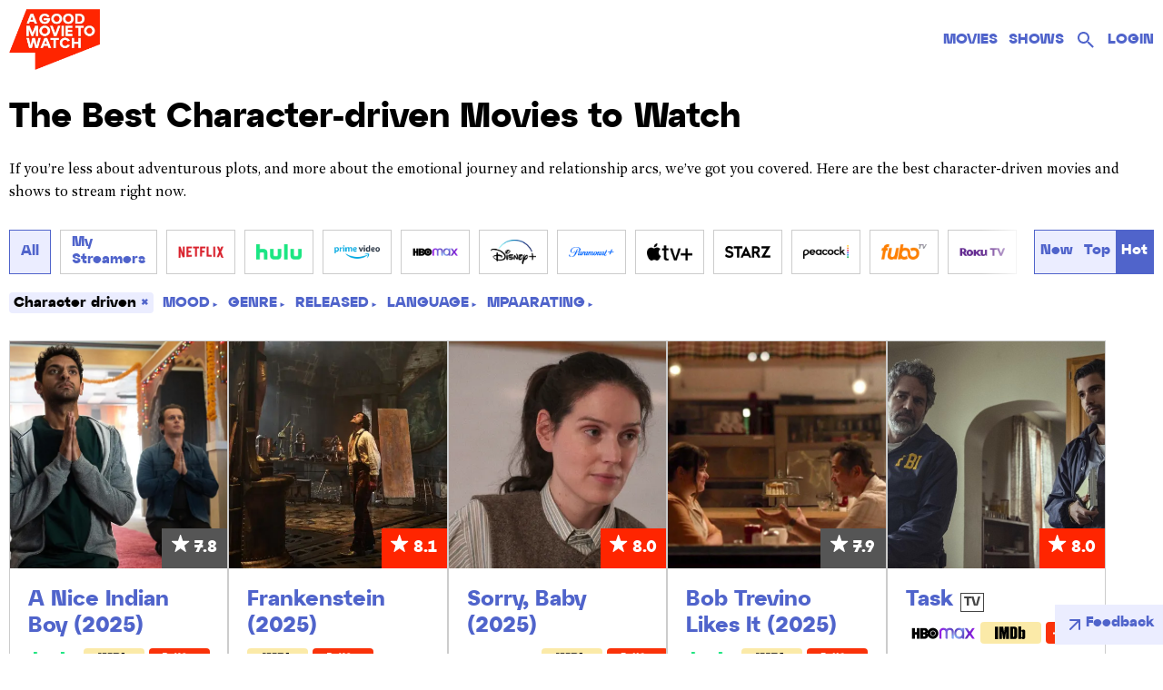

--- FILE ---
content_type: text/html; charset=UTF-8
request_url: https://agoodmovietowatch.com/mood/character-driven/
body_size: 18557
content:
<html lang="en-US">
<head>
	
<title>The Best Character-driven Movies  to Watch | agoodmovietowatch</title>
<meta charset="UTF-8" />
<meta name="viewport" content="width=device-width" />
<link rel="shortcut icon" href="https://agoodmovietowatch.com/favicon.ico">
<meta name="viewport" content="width=device-width" />
<meta property="fb:admins" content="1144103209"/>
<meta property="fb:app_id" content="238620209623258" />
<meta name="msvalidate.01" content="18F754857A75488CB4B2C89E9F5FBC2E" />
<meta name="twitter:card" content="summary_large_image">
<meta name="fo-verify" content="9924f88f-1cb7-40e2-9824-5c6f27677f2f">
<meta property="og:title" content=""/>
<meta property="og:description" name="description" content="If you&#8217;re less about adventurous plots, and more about the emotional journey and relationship arcs, we&#8217;ve got you covered. Here are the best character-driven movies and shows to stream right now.
"/>
<meta property="og:image"content="https://agoodmovietowatch.com/wp-content/uploads/logofeature.jpg" />



	<style>
.morelists ul {
    padding: 0;
    list-style: none;
}
.morelists ul li a {
    display: flex;
    align-items: anchor-center;
    gap: 10px;
	    line-height: 25px;
}
.morelists img {
    width: 70px;
    height: 63px;
    object-fit: cover;
    margin: 0;

}
.social-share-buttons {
    display: inline-block;
    margin:10px;
    background-color: #e7e7e7;
    padding: 2px 5px;
    border-radius: 8px;
    border: 1px solid #ccc;
}
</style>
<link rel='stylesheet' id='style-css' href='https://agoodmovietowatch.com/wp-content/themes/agoodmovietowatch-theme/style.css?ver=1764051382' type='text/css' media='screen, projection, print' />

<link rel="icon" href="https://agoodmovietowatch.com/wp-content/uploads/cropped-favicon-1-32x32.png" sizes="32x32" />
<link rel="icon" href="https://agoodmovietowatch.com/wp-content/uploads/cropped-favicon-1-192x192.png" sizes="192x192" />
<link rel="apple-touch-icon" href="https://agoodmovietowatch.com/wp-content/uploads/cropped-favicon-1-180x180.png" />
<meta name="msapplication-TileImage" content="https://agoodmovietowatch.com/wp-content/uploads/cropped-favicon-1-270x270.png" />
        <link rel="next" href="https://agoodmovietowatch.com/mood/character-driven/page/2/" />
<meta name="robots" content="index, follow" />
<link rel="canonical" href="https://agoodmovietowatch.com/mood/character-driven/" />
	<script async src="https://www.googletagmanager.com/gtag/js?id=G-JJW96B6064"></script>
<script>
  window.dataLayer = window.dataLayer || [];
  function gtag(){dataLayer.push(arguments);}
  gtag('js', new Date());

  gtag('config', 'G-JJW96B6064');
</script>
<!-- wpcom_wp_footer -->
<script type="speculationrules">
{"prefetch":[{"source":"document","where":{"and":[{"href_matches":"\/*"},{"not":{"href_matches":["\/wp-*.php","\/wp-admin\/*","\/wp-content\/uploads\/*","\/wp-content\/*","\/wp-content\/plugins\/*","\/wp-content\/themes\/agoodmovietowatch-theme\/*","\/*\\?(.+)"]}},{"not":{"selector_matches":"a[rel~=\"nofollow\"]"}},{"not":{"selector_matches":".no-prefetch, .no-prefetch a"}}]},"eagerness":"conservative"}]}
</script>
<meta id="bilmur" property="bilmur:data" content="" data-customproperties="{&quot;woo_active&quot;:&quot;0&quot;,&quot;logged_in&quot;:&quot;0&quot;,&quot;wptheme&quot;:&quot;agoodmovietowatch-theme&quot;,&quot;wptheme_is_block&quot;:&quot;0&quot;}" data-provider="wordpress.com" data-service="atomic"  data-site-tz="Etc/GMT+7" >
<script defer src="https://s0.wp.com/wp-content/js/bilmur.min.js?m=202548"></script>
	<meta name="footerclose">	
<script src="https://accounts.google.com/gsi/client" async defer></script>

</head>
<header>
    <div class="logo-container">
        <a href="/"><img class="site-logo" src="https://agoodmovietowatch.com/wp-content/uploads/AGM_Logo_whiteonred.png" alt="A Good Movie To Watch Logo"></a>
    </div>
    <div id="service-buttons-container">
        <nav id="site-navigation" class="main-navigation" role="navigation">
            <ul id="primary-menu" class="nav-menu">
                                        <li class="menu-item-has-children">
                            <a href="/all/">
                                Movies                            </a>
                                                            <ul class="sub-menu">
                                                            <li class="menu-item-has-children">
                            <a href="/mood/">
                                Mood                            </a>
                                                            <ul class="sub-menu">
                                                            <li class="">
                            <a href="/mood/funny/">
                                Funny                            </a>
                                                    </li>
                                                <li class="">
                            <a href="/mood/romantic/">
                                Romantic                            </a>
                                                    </li>
                                                <li class="">
                            <a href="/mood/mind-blowing/">
                                Mind-blowing                            </a>
                                                    </li>
                                                <li class="">
                            <a href="/mood/feel-good/">
                                Feel-good                            </a>
                                                    </li>
                                                <li class="">
                            <a href="/mood/thrilling/">
                                Thrilling                            </a>
                                                    </li>
                                                        </ul>
                                                    </li>
                                                <li class="">
                            <a href="https://agoodmovietowatch.com/netflix/23-best-netflix/">
                                Best on Netflix                            </a>
                                                    </li>
                                                <li class="">
                            <a href="https://agoodmovietowatch.com/amazon-prime/good-movies-amazon-prime/">
                                Best on Prime                            </a>
                                                    </li>
                                                <li class="">
                            <a href="https://agoodmovietowatch.com/all/?sort=top">
                                All-time top                            </a>
                                                    </li>
                                                        </ul>
                                                    </li>
                                                <li class="">
                            <a href="/all-shows/">
                                Shows                            </a>
                                                    </li>
                                                <li class="account-header-link">
                            <a href="/?s=">
                                <svg width="24" height="24" viewBox="0 0 24 24" fill="currentColor" xmlns="http://www.w3.org/2000/svg">
  <path d="M15.5 14H14.71L14.43 13.73C15.41 12.59 16 11.11 16 9.5C16 5.91 13.09 3 9.5 3C5.91 3 3 5.91 3 9.5C3 13.09 5.91 16 9.5 16C11.11 16 12.59 15.41 13.73 14.43L14 14.71V15.5L19.25 20.75L20.75 19.25L15.5 14ZM9.5 14C7.01 14 5 11.99 5 9.5C5 7.01 7.01 5 9.5 5C11.99 5 14 7.01 14 9.5C14 11.99 11.99 14 9.5 14Z"/>
</svg>                            </a>
                                                    </li>
                                                <li class="account-header-link  account-icon">
                            <a href="/login/">
                                 Login                            </a>
                                                    </li>
                                    </ul>
        </nav>
    </div>
</header>
<body  class="archive tax-mood term-character-driven term-165 wp-theme-agoodmovietowatch-theme">
<div class="feedback-link"><a href="/sayhi/"><svg xmlns="http://www.w3.org/2000/svg" width="24" height="24" viewBox="0 0 24 24" fill="none" stroke="currentColor" stroke-width="2" stroke-linecap="round" stroke-linejoin="round" class="lucide lucide-arrow-up-right">
    <path d="M7 7h10v10"/>
    <path d="M7 17L17 7"/>
</svg>
<span>Feedback</span></a></div>
<main id="primary" class="site-main">
<div id="main">

    <header class="page-header">
        <h1>The Best Character-driven Movies  to Watch</h1><div class="archive-description"><p>If you&#8217;re less about adventurous plots, and more about the emotional journey and relationship arcs, we&#8217;ve got you covered. Here are the best character-driven movies and shows to stream right now.</p>
</div>    </header>

    <div class="panel-grid-archive">
        <div class="filtered"><div class="filters"><div class="service-filter-buttons"><a href="/mood/character-driven/" class="all-services service-button active-streamer">All</a><a href="https://agoodmovietowatch.com/login/" class="my-services-button service-button non-logged-my-services-link" id="myServicesButton">My Streamers</a><a href="/mood/character-driven/?service=usa-netflix" class="service-button"><img src="/wp-content/pf-logos/pf-netflix.png" alt="Netflix" style="height: 30px;"></a><a href="/mood/character-driven/?service=usa-hulu" class="service-button"><img src="/wp-content/pf-logos/pf-hulu.png" alt="Hulu" style="height: 30px;"></a><a href="/mood/character-driven/?service=usa-amazon-prime" class="service-button"><img src="/wp-content/pf-logos/pf-amazon-prime.png" alt="Amazon Prime" style="height: 30px;"></a><a href="/mood/character-driven/?service=usa-hbomax" class="service-button"><img src="/wp-content/pf-logos/pf-hbomax.png" alt="Hbomax" style="height: 30px;"></a><a href="/mood/character-driven/?service=usa-disneyplus" class="service-button"><img src="/wp-content/pf-logos/pf-disneyplus.png" alt="Disneyplus" style="height: 30px;"></a><a href="/mood/character-driven/?service=usa-paramountplus" class="service-button"><img src="/wp-content/pf-logos/pf-paramountplus.png" alt="Paramountplus" style="height: 30px;"></a><a href="/mood/character-driven/?service=usa-appletv" class="service-button"><img src="/wp-content/pf-logos/pf-appletv.png" alt="Appletv+" style="height: 30px;"></a><a href="/mood/character-driven/?service=usa-starz" class="service-button"><img src="/wp-content/pf-logos/pf-starz.png" alt="Starz" style="height: 30px;"></a><a href="/mood/character-driven/?service=usa-peacock" class="service-button"><img src="/wp-content/pf-logos/pf-peacock.png" alt="Peacock" style="height: 30px;"></a><a href="/mood/character-driven/?service=usa-fubo" class="service-button"><img src="/wp-content/pf-logos/pf-fubo.png" alt="Fubo" style="height: 30px;"></a><a href="/mood/character-driven/?service=usa-rokuchannel" class="service-button"><img src="/wp-content/pf-logos/pf-rokuchannel.png" alt="Rokuchannel" style="height: 30px;"></a><a href="/mood/character-driven/?service=usa-tubitv" class="service-button"><img src="/wp-content/pf-logos/pf-tubitv.png" alt="Tubitv" style="height: 30px;"></a><a href="/mood/character-driven/?service=usa-kanopy" class="service-button"><img src="/wp-content/pf-logos/pf-kanopy.png" alt="Kanopy" style="height: 30px;"></a><a href="/mood/character-driven/?service=usa-philo" class="service-button"><img src="/wp-content/pf-logos/pf-philo.png" alt="Philo" style="height: 30px;"></a><a href="/mood/character-driven/?service=usa-criterionchannel" class="service-button"><img src="/wp-content/pf-logos/pf-criterionchannel.png" alt="Criterionchannel" style="height: 30px;"></a><a href="/mood/character-driven/?service=usa-crunchyroll" class="service-button"><span class="text-streamer">Crunchyroll</span></a><a href="/mood/character-driven/?service=usa-hoopla" class="service-button"><img src="/wp-content/pf-logos/pf-hoopla.png" alt="Hoopla" style="height: 30px;"></a><a href="/mood/character-driven/?service=usa-plex" class="service-button"><img src="/wp-content/pf-logos/pf-plex.png" alt="Plex" style="height: 30px;"></a><a href="/mood/character-driven/?service=usa-plutotv" class="service-button"><span class="text-streamer">Plutotv</span></a><a href="/mood/character-driven/?service=usa-sundancenow" class="service-button"><img src="/wp-content/pf-logos/pf-sundancenow.png" alt="Sundancenow" style="height: 30px;"></a><a href="/mood/character-driven/?service=usa-youtube" class="service-button"><img src="/wp-content/pf-logos/pf-youtube.png" alt="Youtube" style="height: 30px;"></a></div><div class="sorting-options"><span>Sort by:</span><a href="/mood/character-driven/?sort=new" class="sort-button">New</a><a href="/mood/character-driven/?sort=top" class="sort-button">Top</a><a href="/mood/character-driven/" class="sort-button active-sort">Hot</a></div></div><div class="filter-expanded-section active" id="taxonomyFiltersSection"><div class="active-taxonomy-display"><span class="active-taxonomy-filter">Character driven <a href="https://agoodmovietowatch.com/" class="remove-filter">×</a></span></div><div class="taxonomy-filter-group"><h4 class="taxonomy-toggle" data-taxonomy="mood">MOOD<span class="toggle-icon">&#9658;</span></h4><div class="taxonomy-term-list"><a href="https://agoodmovietowatch.com/mood/feel-good/">Feel-Good</a><a href="https://agoodmovietowatch.com/mood/a-list-actors/">A-list actors</a><a href="https://agoodmovietowatch.com/mood/character-driven/">Character-driven</a><a href="https://agoodmovietowatch.com/mood/heart-warming/">Heart-warming</a><a href="https://agoodmovietowatch.com/mood/mind-blowing/">Mind-blowing</a><a href="https://agoodmovietowatch.com/mood/action-packed/">Action-packed</a><a href="https://agoodmovietowatch.com/mood/binge-worthy/">Binge-Worthy</a><a href="https://agoodmovietowatch.com/mood/challenging/">Challenging</a><a href="https://agoodmovietowatch.com/mood/dark/">Dark</a><a href="https://agoodmovietowatch.com/mood/depressing/">Depressing</a><a href="https://agoodmovietowatch.com/mood/discussion-sparking/">Discussion-sparking</a><a href="https://agoodmovietowatch.com/mood/dramatic/">Dramatic</a><a href="https://agoodmovietowatch.com/mood/easy/">Easy</a><a href="https://agoodmovietowatch.com/mood/emotional/">Emotional</a><a href="https://agoodmovietowatch.com/mood/funny/">Funny</a><a href="https://agoodmovietowatch.com/mood/gripping/">Gripping</a><a href="https://agoodmovietowatch.com/mood/grown-up-comedy/">Grown-up Comedy</a><a href="https://agoodmovietowatch.com/mood/inspiring/">Inspiring</a><a href="https://agoodmovietowatch.com/mood/intense/">Intense</a><a href="https://agoodmovietowatch.com/mood/lighthearted/">Lighthearted</a><a href="https://agoodmovietowatch.com/mood/long/">Long</a><a href="https://agoodmovietowatch.com/mood/lovely/">Lovely</a><a href="https://agoodmovietowatch.com/mood/mini-series/">Mini-series</a><a href="https://agoodmovietowatch.com/mood/no-brainer/">No-brainer</a><a href="https://agoodmovietowatch.com/mood/original/">Original</a><a href="https://agoodmovietowatch.com/mood/quirky/">Quirky</a><a href="https://agoodmovietowatch.com/mood/raw/">Raw</a><a href="https://agoodmovietowatch.com/mood/romantic/">Romantic</a><a href="https://agoodmovietowatch.com/mood/slice-of-life/">Slice-of-Life</a><a href="https://agoodmovietowatch.com/mood/slow/">Slow</a><a href="https://agoodmovietowatch.com/mood/smart/">Smart</a><a href="https://agoodmovietowatch.com/mood/sunday/">Sunday</a><a href="https://agoodmovietowatch.com/mood/suspenseful/">Suspenseful</a><a href="https://agoodmovietowatch.com/mood/tear-jerker/">Tear-jerker</a><a href="https://agoodmovietowatch.com/mood/thought-provoking/">Thought-provoking</a><a href="https://agoodmovietowatch.com/mood/thrilling/">Thrilling</a><a href="https://agoodmovietowatch.com/mood/touching/">Touching</a><a href="https://agoodmovietowatch.com/mood/true-crime/">True-crime</a><a href="https://agoodmovietowatch.com/mood/true-story-based/">True-story-based</a><a href="https://agoodmovietowatch.com/mood/uplifting/">Uplifting</a><a href="https://agoodmovietowatch.com/mood/warm/">Warm</a><a href="https://agoodmovietowatch.com/mood/weird/">Weird</a><a href="https://agoodmovietowatch.com/mood/well-acted/">Well-acted</a><a href="https://agoodmovietowatch.com/mood/no-plot/">No plot</a></div></div><div class="taxonomy-filter-group"><h4 class="taxonomy-toggle" data-taxonomy="genre">GENRE<span class="toggle-icon">&#9658;</span></h4><div class="taxonomy-term-list"><a href="https://agoodmovietowatch.com/mood/character-driven/?combine=genre,action">Action</a><a href="https://agoodmovietowatch.com/mood/character-driven/?combine=genre,comedy">Comedy</a><a href="https://agoodmovietowatch.com/mood/character-driven/?combine=genre,drama">Drama</a><a href="https://agoodmovietowatch.com/mood/character-driven/?combine=genre,thriller">Thriller</a><a href="https://agoodmovietowatch.com/mood/character-driven/?combine=genre,documentary">Documentary</a><a href="https://agoodmovietowatch.com/mood/character-driven/?combine=genre,animation">Animation</a><a href="https://agoodmovietowatch.com/mood/character-driven/?combine=genre,family">Family</a><a href="https://agoodmovietowatch.com/mood/character-driven/?combine=genre,romance">Romance</a><a href="https://agoodmovietowatch.com/mood/character-driven/?combine=genre,mystery">Mystery</a><a href="https://agoodmovietowatch.com/mood/character-driven/?combine=genre,crime">Crime</a><a href="https://agoodmovietowatch.com/mood/character-driven/?combine=genre,adventure">Adventure</a><a href="https://agoodmovietowatch.com/mood/character-driven/?combine=genre,music">Music</a><a href="https://agoodmovietowatch.com/mood/character-driven/?combine=genre,history">History</a><a href="https://agoodmovietowatch.com/mood/character-driven/?combine=genre,war">War</a><a href="https://agoodmovietowatch.com/mood/character-driven/?combine=genre,western">Western</a></div></div><div class="taxonomy-filter-group"><h4 class="taxonomy-toggle" data-taxonomy="released">RELEASED<span class="toggle-icon">&#9658;</span></h4><div class="taxonomy-term-list"><a href="https://agoodmovietowatch.com/mood/character-driven/?combine=released,2025">2025</a><a href="https://agoodmovietowatch.com/mood/character-driven/?combine=released,2024">2024</a><a href="https://agoodmovietowatch.com/mood/character-driven/?combine=released,2023">2023</a><a href="https://agoodmovietowatch.com/mood/character-driven/?combine=released,2022">2022</a><a href="https://agoodmovietowatch.com/mood/character-driven/?combine=released,2021">2021</a><a href="https://agoodmovietowatch.com/mood/character-driven/?combine=released,2020">2020</a><a href="https://agoodmovietowatch.com/mood/character-driven/?combine=released,2019">2019</a><a href="https://agoodmovietowatch.com/mood/character-driven/?combine=released,2018">2018</a><a href="https://agoodmovietowatch.com/mood/character-driven/?combine=released,2017">2017</a><a href="https://agoodmovietowatch.com/mood/character-driven/?combine=released,2016">2016</a><a href="https://agoodmovietowatch.com/mood/character-driven/?combine=released,2015">2015</a><a href="https://agoodmovietowatch.com/mood/character-driven/?combine=released,2014">2014</a><a href="https://agoodmovietowatch.com/mood/character-driven/?combine=released,2013">2013</a><a href="https://agoodmovietowatch.com/mood/character-driven/?combine=released,2012">2012</a><a href="https://agoodmovietowatch.com/mood/character-driven/?combine=released,2011">2011</a><a href="https://agoodmovietowatch.com/mood/character-driven/?combine=released,2010">2010</a><a href="https://agoodmovietowatch.com/mood/character-driven/?combine=released,2009">2009</a><a href="https://agoodmovietowatch.com/mood/character-driven/?combine=released,2008">2008</a><a href="https://agoodmovietowatch.com/mood/character-driven/?combine=released,2007">2007</a><a href="https://agoodmovietowatch.com/mood/character-driven/?combine=released,2006">2006</a><a href="https://agoodmovietowatch.com/mood/character-driven/?combine=released,2005">2005</a><a href="https://agoodmovietowatch.com/mood/character-driven/?combine=released,2004">2004</a><a href="https://agoodmovietowatch.com/mood/character-driven/?combine=released,2003">2003</a><a href="https://agoodmovietowatch.com/mood/character-driven/?combine=released,2002">2002</a><a href="https://agoodmovietowatch.com/mood/character-driven/?combine=released,2001">2001</a><a href="https://agoodmovietowatch.com/mood/character-driven/?combine=released,2000">2000</a><a href="https://agoodmovietowatch.com/mood/character-driven/?combine=released,1999">1999</a><a href="https://agoodmovietowatch.com/mood/character-driven/?combine=released,1998">1998</a><a href="https://agoodmovietowatch.com/mood/character-driven/?combine=released,1997">1997</a><a href="https://agoodmovietowatch.com/mood/character-driven/?combine=released,1996">1996</a><a href="https://agoodmovietowatch.com/mood/character-driven/?combine=released,1995">1995</a><a href="https://agoodmovietowatch.com/mood/character-driven/?combine=released,1994">1994</a><a href="https://agoodmovietowatch.com/mood/character-driven/?combine=released,1993">1993</a><a href="https://agoodmovietowatch.com/mood/character-driven/?combine=released,1992">1992</a><a href="https://agoodmovietowatch.com/mood/character-driven/?combine=released,1991">1991</a><a href="https://agoodmovietowatch.com/mood/character-driven/?combine=released,1990">1990</a><a href="https://agoodmovietowatch.com/mood/character-driven/?combine=released,1989">1989</a><a href="https://agoodmovietowatch.com/mood/character-driven/?combine=released,1988">1988</a><a href="https://agoodmovietowatch.com/mood/character-driven/?combine=released,1987">1987</a><a href="https://agoodmovietowatch.com/mood/character-driven/?combine=released,1986">1986</a></div></div><div class="taxonomy-filter-group"><h4 class="taxonomy-toggle" data-taxonomy="language">LANGUAGE<span class="toggle-icon">&#9658;</span></h4><div class="taxonomy-term-list"><a href="https://agoodmovietowatch.com/mood/character-driven/?combine=language,english">English</a><a href="https://agoodmovietowatch.com/mood/character-driven/?combine=language,spanish">Spanish</a><a href="https://agoodmovietowatch.com/mood/character-driven/?combine=language,german">German</a><a href="https://agoodmovietowatch.com/mood/character-driven/?combine=language,japanese">Japanese</a><a href="https://agoodmovietowatch.com/mood/character-driven/?combine=language,french">French</a><a href="https://agoodmovietowatch.com/mood/character-driven/?combine=language,portuguese">Portuguese</a><a href="https://agoodmovietowatch.com/mood/character-driven/?combine=language,italian">Italian</a><a href="https://agoodmovietowatch.com/mood/character-driven/?combine=language,arabic">Arabic</a><a href="https://agoodmovietowatch.com/mood/character-driven/?combine=language,korean">Korean</a><a href="https://agoodmovietowatch.com/mood/character-driven/?combine=language,swedish">Swedish</a><a href="https://agoodmovietowatch.com/mood/character-driven/?combine=language,persian">Persian</a><a href="https://agoodmovietowatch.com/mood/character-driven/?combine=language,turkish">Turkish</a><a href="https://agoodmovietowatch.com/mood/character-driven/?combine=language,cantonese">Cantonese</a><a href="https://agoodmovietowatch.com/mood/character-driven/?combine=language,catalan">Catalan</a><a href="https://agoodmovietowatch.com/mood/character-driven/?combine=language,danish">Danish</a><a href="https://agoodmovietowatch.com/mood/character-driven/?combine=language,dutch">Dutch</a><a href="https://agoodmovietowatch.com/mood/character-driven/?combine=language,finnish">Finnish</a><a href="https://agoodmovietowatch.com/mood/character-driven/?combine=language,georgian">Georgian</a><a href="https://agoodmovietowatch.com/mood/character-driven/?combine=language,greek">Greek</a><a href="https://agoodmovietowatch.com/mood/character-driven/?combine=language,hindi">Hindi</a><a href="https://agoodmovietowatch.com/mood/character-driven/?combine=language,hungarian">Hungarian</a><a href="https://agoodmovietowatch.com/mood/character-driven/?combine=language,icelandic">Icelandic</a><a href="https://agoodmovietowatch.com/mood/character-driven/?combine=language,indonesian">Indonesian</a><a href="https://agoodmovietowatch.com/mood/character-driven/?combine=language,irish">Irish</a><a href="https://agoodmovietowatch.com/mood/character-driven/?combine=language,latin">Latin</a><a href="https://agoodmovietowatch.com/mood/character-driven/?combine=language,mandarin">Mandarin</a><a href="https://agoodmovietowatch.com/mood/character-driven/?combine=language,no-language">No language</a><a href="https://agoodmovietowatch.com/mood/character-driven/?combine=language,norwegian">Norwegian</a><a href="https://agoodmovietowatch.com/mood/character-driven/?combine=language,polish">Polish</a><a href="https://agoodmovietowatch.com/mood/character-driven/?combine=language,romanian">Romanian</a><a href="https://agoodmovietowatch.com/mood/character-driven/?combine=language,russian">Russian</a><a href="https://agoodmovietowatch.com/mood/character-driven/?combine=language,tagalog">Tagalog</a><a href="https://agoodmovietowatch.com/mood/character-driven/?combine=language,tamil">Tamil</a><a href="https://agoodmovietowatch.com/mood/character-driven/?combine=language,thai">Thai</a><a href="https://agoodmovietowatch.com/mood/character-driven/?combine=language,ukrainian">Ukrainian</a><a href="https://agoodmovietowatch.com/mood/character-driven/?combine=language,urdu">Urdu</a><a href="https://agoodmovietowatch.com/mood/character-driven/?combine=language,vietnamese">Vietnamese</a></div></div><div class="taxonomy-filter-group"><h4 class="taxonomy-toggle" data-taxonomy="mpaarating">MPAARATING<span class="toggle-icon">&#9658;</span></h4><div class="taxonomy-term-list"><a href="https://agoodmovietowatch.com/mood/character-driven/?combine=mpaarating,g">G</a><a href="https://agoodmovietowatch.com/mood/character-driven/?combine=mpaarating,nc-17">NC-17</a><a href="https://agoodmovietowatch.com/mood/character-driven/?combine=mpaarating,nr">NR</a><a href="https://agoodmovietowatch.com/mood/character-driven/?combine=mpaarating,pg">PG</a><a href="https://agoodmovietowatch.com/mood/character-driven/?combine=mpaarating,pg-13">PG-13</a><a href="https://agoodmovietowatch.com/mood/character-driven/?combine=mpaarating,r">R</a><a href="https://agoodmovietowatch.com/mood/character-driven/?combine=mpaarating,tv-14">TV-14</a><a href="https://agoodmovietowatch.com/mood/character-driven/?combine=mpaarating,tv-ma">TV-MA</a><a href="https://agoodmovietowatch.com/mood/character-driven/?combine=mpaarating,tv-pg">TV-PG</a><a href="https://agoodmovietowatch.com/mood/character-driven/?combine=mpaarating,tv-y7">TV-Y7</a></div></div></div></div>        	<section class="panel">
        		<div class="panel-grid">

        			
        			<div class="panel-item ">
        <div class="panel-top">

                            <div class="panel-image">
                    <a href="https://agoodmovietowatch.com/a-nice-indian-boy-2025/"><img width="600" height="338" src="https://agoodmovietowatch.com/wp-content/uploads/A-Nice-Indian-Boy.jpeg" class="attachment-600x600 size-600x600 wp-post-image" alt="" decoding="async" fetchpriority="high" srcset="https://agoodmovietowatch.com/wp-content/uploads/A-Nice-Indian-Boy.jpeg 1296w, https://agoodmovietowatch.com/wp-content/uploads/A-Nice-Indian-Boy-300x169.jpeg 300w, https://agoodmovietowatch.com/wp-content/uploads/A-Nice-Indian-Boy-940x529.jpeg 940w, https://agoodmovietowatch.com/wp-content/uploads/A-Nice-Indian-Boy-500x282.jpeg 500w" sizes="(max-width: 600px) 100vw, 600px" />                        <div class="archive-movie-awards"><ul></ul></div>                        <p class="panel-score black">
                            <span class="rating "><svg viewBox="0 0 22 20" fill="#FFFFFF" width="20px" class="css-13o7eu2 e101vm530"><path d="M21.15 7.6a.64.64 0 0 0-.6-.45l-7.05-.14L11.2.43a.63.63 0 0 0-1.2 0L7.67 7l-7.05.14a.63.63 0 0 0-.59.44c-.08.26 0 .54.22.7l5.62 4.22-2.04 6.67a.64.64 0 0 0 .97.71l5.79-3.99 5.8 3.99a.64.64 0 0 0 .73-.01c.22-.16.3-.44.23-.7l-2.04-6.67 5.62-4.21c.21-.17.3-.45.22-.7"></path></svg>7.8</span>                        </p></a>
                </div>
            
									        </div>

        <div class="panel-bottom">
		            <div class="panel-title-score">
                <a href="https://agoodmovietowatch.com/a-nice-indian-boy-2025/">
                    <h2 class="panel-title">A Nice Indian Boy (2025)</h2>
                </a>
				            </div>
			
						
            <div class="panel-links">
                <div class="entry-availabilities"><a href="https://click.justwatch.com/a?cx=[base64]&#038;r=https%3A%2F%2Fwww.hulu.com%2Fwatch%2F70117cda-b569-422a-a682-e1fff59da1bb&#038;uct_country=us" class="streamer-img" target="_blank"><img src="/wp-content/pf-logos/pf-hulu.png" alt="Hulu" style="height:24px;"></a><div class="entry-availability"><a class="button imdb" href="https://www.imdb.com/title/tt16431330/" target="_blank" rel="nofollow noopener noreferrer"><img src="https://agoodmovietowatch.com/wp-content/themes/agoodmovietowatch-theme/logos/imdb.svg" alt="imdb" style="height: 30px; width: 70px;"></a></div><div class="entry-availability"><a class="button rt" href="https://www.rottentomatoes.com/m/a-nice-indian-boy" target="_blank" rel="nofollow noopener noreferrer"><img src="https://agoodmovietowatch.com/wp-content/themes/agoodmovietowatch-theme/logos/rt.svg" alt="Rotten Tomatoes"  style="height: 30px; width: 70px;"></a></div><div class="entry-availability"><a class="button wikil" href="https://en.wikipedia.org/wiki/a_nice_indian_boy" target="_blank" rel="nofollow noopener noreferrer"><img src="https://agoodmovietowatch.com/wp-content/themes/agoodmovietowatch-theme/logos/wiki.svg" alt="wikipedia"  style="height: 30px; width: 70px;"></a></div></div>            </div>
			                <div class="panel-excerpt"><p>Sure, many of the tropes in this feel-good romcom would be familiar. Naveen, a shy Indian doctor, loves Jay, a white photographer, though of course, like in many gay and interracial romances, his family is reluctant to support them. However, writers Eric Randall and Madhuri Shekar take these tropes and weave them into something new. [&hellip;]</p>
</div>
                    </div>

						<div class="agmtw_container agmtw_dropdown_wrapper" data-agmtw-post-id="120212">


                          <a class="dismissa" href="/plans/">
                              <span data-tooltip="Not interested" class="tooltip agmtw_dismiss">
                                  <span class="dismiss-icon mgmt-icon"><svg width="20" height="20" viewBox="0 0 24 24" xmlns="http://www.w3.org/2000/svg"><path d="M18.707 5.293a1 1 0 0 0-1.414 0L12 10.586 6.707 5.293a1 1 0 0 0-1.414 1.414L10.586 12l-5.293 5.293a1 1 0 0 0 1.414 1.414L12 13.414l5.293 5.293a1 1 0 0 0 1.414-1.414L13.414 12l5.293-5.293a1 1 0 0 0 0-1.414z" fill="currentColor"/></svg></span><span class="agmtw-info-container"><span class="agmtw-label">skip</span></span>
                              </span>
                          </a>
                          <a class="loveda" class="hide" href="/plans/">
                              <span data-tooltip="Add to Loved" class="tooltip agmtw_loved">
                                  <span class="loved-icon mgmt-icon"><svg width="16" height="16" viewBox="0 0 24 24" fill="none" xmlns="http://www.w3.org/2000/svg">
<path d="M12 21.35L10.55 20.03C5.4 15.36 2 12.28 2 8.5C2 5.42 4.42 3 7.5 3C9.24 3 10.91 3.81 12 5.08C13.09 3.81 14.76 3 16.5 3C19.58 3 22 5.42 22 8.5C22 12.28 18.6 15.36 13.45 20.03L12 21.35Z" stroke="currentColor" stroke-width="1.5" stroke-linecap="round" stroke-linejoin="round"/>
</svg></span><span class="agmtw-info-container"><span class="agmtw-label">My recs</span></span>
                              </span>
                          </a>


                <a href="/plans/">
                    <span data-tooltip="Watch it later" class="tooltip agmtw_queue">
                        <span class="queue-icon mgmt-icon"><svg width="24" height="24" viewBox="0 0 24 24" fill="currentColor" xmlns="http://www.w3.org/2000/svg"><path d="M19 13H13V19H11V13H5V11H11V5H13V11H19V13Z"/></svg></span><span class="agmtw-info-container"><span class="agmtw-label">queue</span><span class="agmtw-count">6</span></span>
                    </span>
                </a>
                <a href="/plans/">
                    <span data-tooltip="Seen it" class="tooltip agmtw_seen">
                        <span class="seen-icon mgmt-icon"><svg xmlns="http://www.w3.org/2000/svg" viewBox="0 0 24 24" width="24" height="24"><path fill="currentColor" d="M9 16.17L4.83 12l-1.42 1.41L9 19 21 7l-1.41-1.41L9 16.17z"/></svg></span><span class="agmtw-info-container"><span class="agmtw-label">seen</span><span class="agmtw-count">4</span></span>
                    </span>
                </a>
            </div>


    </div>
<div class="panel-item ">
        <div class="panel-top">

                            <div class="panel-image">
                    <a href="https://agoodmovietowatch.com/frankenstein-2025/"><img width="600" height="281" src="https://agoodmovietowatch.com/wp-content/uploads/Frankenstein.jpg" class="attachment-600x600 size-600x600 wp-post-image" alt="" decoding="async" srcset="https://agoodmovietowatch.com/wp-content/uploads/Frankenstein.jpg 1600w, https://agoodmovietowatch.com/wp-content/uploads/Frankenstein-300x141.jpg 300w, https://agoodmovietowatch.com/wp-content/uploads/Frankenstein-940x441.jpg 940w, https://agoodmovietowatch.com/wp-content/uploads/Frankenstein-1536x720.jpg 1536w, https://agoodmovietowatch.com/wp-content/uploads/Frankenstein-500x234.jpg 500w" sizes="(max-width: 600px) 100vw, 600px" />                        <div class="archive-movie-awards"><ul></ul></div>                        <p class="panel-score red">
                            <span class="rating "><svg viewBox="0 0 22 20" fill="#FFFFFF" width="20px" class="css-13o7eu2 e101vm530"><path d="M21.15 7.6a.64.64 0 0 0-.6-.45l-7.05-.14L11.2.43a.63.63 0 0 0-1.2 0L7.67 7l-7.05.14a.63.63 0 0 0-.59.44c-.08.26 0 .54.22.7l5.62 4.22-2.04 6.67a.64.64 0 0 0 .97.71l5.79-3.99 5.8 3.99a.64.64 0 0 0 .73-.01c.22-.16.3-.44.23-.7l-2.04-6.67 5.62-4.21c.21-.17.3-.45.22-.7"></path></svg>8.1</span>                        </p></a>
                </div>
            
									        </div>

        <div class="panel-bottom">
		            <div class="panel-title-score">
                <a href="https://agoodmovietowatch.com/frankenstein-2025/">
                    <h2 class="panel-title">Frankenstein (2025)</h2>
                </a>
				            </div>
			
						
            <div class="panel-links">
                <div class="entry-availabilities"><div class="entry-availability"><a class="button imdb" href="https://www.imdb.com/title/tt1312221/" target="_blank" rel="nofollow noopener noreferrer"><img src="https://agoodmovietowatch.com/wp-content/themes/agoodmovietowatch-theme/logos/imdb.svg" alt="imdb" style="height: 30px; width: 70px;"></a></div><div class="entry-availability"><a class="button rt" href="https://www.rottentomatoes.com/m/frankenstein_2025" target="_blank" rel="nofollow noopener noreferrer"><img src="https://agoodmovietowatch.com/wp-content/themes/agoodmovietowatch-theme/logos/rt.svg" alt="Rotten Tomatoes"  style="height: 30px; width: 70px;"></a></div><div class="entry-availability"><a class="button wikil" href="https://en.wikipedia.org/wiki/Frankenstein_(2025_film)" target="_blank" rel="nofollow noopener noreferrer"><img src="https://agoodmovietowatch.com/wp-content/themes/agoodmovietowatch-theme/logos/wiki.svg" alt="wikipedia"  style="height: 30px; width: 70px;"></a></div></div>            </div>
			                <div class="panel-excerpt"><p>After more than 400 separate film adaptations, is there anything new to say about the monster that birthed the sci-fi genre? Turns out, yes, there is. Writer-director Guillermo del Toro has long dreamed about adapting his favorite movie monster, and it shows, with the few changes he makes to the story. Some book purists may [&hellip;]</p>
</div>
                    </div>

						<div class="agmtw_container agmtw_dropdown_wrapper" data-agmtw-post-id="127627">


                          <a class="dismissa" href="/plans/">
                              <span data-tooltip="Not interested" class="tooltip agmtw_dismiss">
                                  <span class="dismiss-icon mgmt-icon"><svg width="20" height="20" viewBox="0 0 24 24" xmlns="http://www.w3.org/2000/svg"><path d="M18.707 5.293a1 1 0 0 0-1.414 0L12 10.586 6.707 5.293a1 1 0 0 0-1.414 1.414L10.586 12l-5.293 5.293a1 1 0 0 0 1.414 1.414L12 13.414l5.293 5.293a1 1 0 0 0 1.414-1.414L13.414 12l5.293-5.293a1 1 0 0 0 0-1.414z" fill="currentColor"/></svg></span><span class="agmtw-info-container"><span class="agmtw-label">skip</span></span>
                              </span>
                          </a>
                          <a class="loveda" class="hide" href="/plans/">
                              <span data-tooltip="Add to Loved" class="tooltip agmtw_loved">
                                  <span class="loved-icon mgmt-icon"><svg width="16" height="16" viewBox="0 0 24 24" fill="none" xmlns="http://www.w3.org/2000/svg">
<path d="M12 21.35L10.55 20.03C5.4 15.36 2 12.28 2 8.5C2 5.42 4.42 3 7.5 3C9.24 3 10.91 3.81 12 5.08C13.09 3.81 14.76 3 16.5 3C19.58 3 22 5.42 22 8.5C22 12.28 18.6 15.36 13.45 20.03L12 21.35Z" stroke="currentColor" stroke-width="1.5" stroke-linecap="round" stroke-linejoin="round"/>
</svg></span><span class="agmtw-info-container"><span class="agmtw-label">My recs</span></span>
                              </span>
                          </a>


                <a href="/plans/">
                    <span data-tooltip="Watch it later" class="tooltip agmtw_queue">
                        <span class="queue-icon mgmt-icon"><svg width="24" height="24" viewBox="0 0 24 24" fill="currentColor" xmlns="http://www.w3.org/2000/svg"><path d="M19 13H13V19H11V13H5V11H11V5H13V11H19V13Z"/></svg></span><span class="agmtw-info-container"><span class="agmtw-label">queue</span><span class="agmtw-count">2</span></span>
                    </span>
                </a>
                <a href="/plans/">
                    <span data-tooltip="Seen it" class="tooltip agmtw_seen">
                        <span class="seen-icon mgmt-icon"><svg xmlns="http://www.w3.org/2000/svg" viewBox="0 0 24 24" width="24" height="24"><path fill="currentColor" d="M9 16.17L4.83 12l-1.42 1.41L9 19 21 7l-1.41-1.41L9 16.17z"/></svg></span><span class="agmtw-info-container"><span class="agmtw-label">seen</span><span class="agmtw-count">1</span></span>
                    </span>
                </a>
            </div>


    </div>
<div class="panel-item ">
        <div class="panel-top">

                            <div class="panel-image">
                    <a href="https://agoodmovietowatch.com/sorry-baby-2025/"><img width="600" height="252" src="https://agoodmovietowatch.com/wp-content/uploads/Sorry-Baby-3.jpeg" class="attachment-600x600 size-600x600 wp-post-image" alt="" decoding="async" srcset="https://agoodmovietowatch.com/wp-content/uploads/Sorry-Baby-3.jpeg 1800w, https://agoodmovietowatch.com/wp-content/uploads/Sorry-Baby-3-300x126.jpeg 300w, https://agoodmovietowatch.com/wp-content/uploads/Sorry-Baby-3-940x394.jpeg 940w, https://agoodmovietowatch.com/wp-content/uploads/Sorry-Baby-3-1536x644.jpeg 1536w, https://agoodmovietowatch.com/wp-content/uploads/Sorry-Baby-3-500x210.jpeg 500w" sizes="(max-width: 600px) 100vw, 600px" />                        <div class="archive-movie-awards"><ul></ul></div>                        <p class="panel-score red">
                            <span class="rating "><svg viewBox="0 0 22 20" fill="#FFFFFF" width="20px" class="css-13o7eu2 e101vm530"><path d="M21.15 7.6a.64.64 0 0 0-.6-.45l-7.05-.14L11.2.43a.63.63 0 0 0-1.2 0L7.67 7l-7.05.14a.63.63 0 0 0-.59.44c-.08.26 0 .54.22.7l5.62 4.22-2.04 6.67a.64.64 0 0 0 .97.71l5.79-3.99 5.8 3.99a.64.64 0 0 0 .73-.01c.22-.16.3-.44.23-.7l-2.04-6.67 5.62-4.21c.21-.17.3-.45.22-.7"></path></svg>8.0</span>                        </p></a>
                </div>
            
									        </div>

        <div class="panel-bottom">
		            <div class="panel-title-score">
                <a href="https://agoodmovietowatch.com/sorry-baby-2025/">
                    <h2 class="panel-title">Sorry, Baby (2025)</h2>
                </a>
				            </div>
			
						
            <div class="panel-links">
                <div class="entry-availabilities"><a href="https://click.justwatch.com/a?cx=[base64]&#038;r=https%3A%2F%2Fplay.hbomax.com%2Fshow%2Fdf80895f-c148-4e03-9d21-2b3340a5b44c%3Futm_source%3Duniversal_search&#038;uct_country=us" class="streamer-img" target="_blank"><img src="/wp-content/pf-logos/pf-hbomax.png" alt="Hbomax" style="height:24px;"></a><div class="entry-availability"><a class="button imdb" href="https://www.imdb.com/title/tt32843349/" target="_blank" rel="nofollow noopener noreferrer"><img src="https://agoodmovietowatch.com/wp-content/themes/agoodmovietowatch-theme/logos/imdb.svg" alt="imdb" style="height: 30px; width: 70px;"></a></div><div class="entry-availability"><a class="button rt" href="https://www.rottentomatoes.com/m/sorry_baby" target="_blank" rel="nofollow noopener noreferrer"><img src="https://agoodmovietowatch.com/wp-content/themes/agoodmovietowatch-theme/logos/rt.svg" alt="Rotten Tomatoes"  style="height: 30px; width: 70px;"></a></div><div class="entry-availability"><a class="button wikil" href="https://en.wikipedia.org/wiki/Sorry,_Baby_(2025_film)" target="_blank" rel="nofollow noopener noreferrer"><img src="https://agoodmovietowatch.com/wp-content/themes/agoodmovietowatch-theme/logos/wiki.svg" alt="wikipedia"  style="height: 30px; width: 70px;"></a></div></div>            </div>
			                <div class="panel-excerpt"><p>In Sorry, Baby, an unspeakable act of cruelty disrupts Agnes’ ambitious rise to the top. Despite being a literature professor, she struggles to find the words to describe what happened to her. Likewise, the audience isn’t made privy to the details of the incident and relies only on what Agnes chooses to show. It’s a [&hellip;]</p>
</div>
                    </div>

						<div class="agmtw_container agmtw_dropdown_wrapper" data-agmtw-post-id="119357">


                          <a class="dismissa" href="/plans/">
                              <span data-tooltip="Not interested" class="tooltip agmtw_dismiss">
                                  <span class="dismiss-icon mgmt-icon"><svg width="20" height="20" viewBox="0 0 24 24" xmlns="http://www.w3.org/2000/svg"><path d="M18.707 5.293a1 1 0 0 0-1.414 0L12 10.586 6.707 5.293a1 1 0 0 0-1.414 1.414L10.586 12l-5.293 5.293a1 1 0 0 0 1.414 1.414L12 13.414l5.293 5.293a1 1 0 0 0 1.414-1.414L13.414 12l5.293-5.293a1 1 0 0 0 0-1.414z" fill="currentColor"/></svg></span><span class="agmtw-info-container"><span class="agmtw-label">skip</span><span class="agmtw-count">5</span></span>
                              </span>
                          </a>
                          <a class="loveda" class="hide" href="/plans/">
                              <span data-tooltip="Add to Loved" class="tooltip agmtw_loved">
                                  <span class="loved-icon mgmt-icon"><svg width="16" height="16" viewBox="0 0 24 24" fill="none" xmlns="http://www.w3.org/2000/svg">
<path d="M12 21.35L10.55 20.03C5.4 15.36 2 12.28 2 8.5C2 5.42 4.42 3 7.5 3C9.24 3 10.91 3.81 12 5.08C13.09 3.81 14.76 3 16.5 3C19.58 3 22 5.42 22 8.5C22 12.28 18.6 15.36 13.45 20.03L12 21.35Z" stroke="currentColor" stroke-width="1.5" stroke-linecap="round" stroke-linejoin="round"/>
</svg></span><span class="agmtw-info-container"><span class="agmtw-label">My recs</span></span>
                              </span>
                          </a>


                <a href="/plans/">
                    <span data-tooltip="Watch it later" class="tooltip agmtw_queue">
                        <span class="queue-icon mgmt-icon"><svg width="24" height="24" viewBox="0 0 24 24" fill="currentColor" xmlns="http://www.w3.org/2000/svg"><path d="M19 13H13V19H11V13H5V11H11V5H13V11H19V13Z"/></svg></span><span class="agmtw-info-container"><span class="agmtw-label">queue</span><span class="agmtw-count">12</span></span>
                    </span>
                </a>
                <a href="/plans/">
                    <span data-tooltip="Seen it" class="tooltip agmtw_seen">
                        <span class="seen-icon mgmt-icon"><svg xmlns="http://www.w3.org/2000/svg" viewBox="0 0 24 24" width="24" height="24"><path fill="currentColor" d="M9 16.17L4.83 12l-1.42 1.41L9 19 21 7l-1.41-1.41L9 16.17z"/></svg></span><span class="agmtw-info-container"><span class="agmtw-label">seen</span><span class="agmtw-count">11</span></span>
                    </span>
                </a>
            </div>


    </div>
<div class="panel-item ">
        <div class="panel-top">

                            <div class="panel-image">
                    <a href="https://agoodmovietowatch.com/bob-trevino-likes-it-2025/"><img width="600" height="338" src="https://agoodmovietowatch.com/wp-content/uploads/Bob-Trevino-Likes-It.jpeg" class="attachment-600x600 size-600x600 wp-post-image" alt="" decoding="async" srcset="https://agoodmovietowatch.com/wp-content/uploads/Bob-Trevino-Likes-It.jpeg 1296w, https://agoodmovietowatch.com/wp-content/uploads/Bob-Trevino-Likes-It-300x169.jpeg 300w, https://agoodmovietowatch.com/wp-content/uploads/Bob-Trevino-Likes-It-940x529.jpeg 940w, https://agoodmovietowatch.com/wp-content/uploads/Bob-Trevino-Likes-It-500x282.jpeg 500w" sizes="(max-width: 600px) 100vw, 600px" />                        <div class="archive-movie-awards"><ul></ul></div>                        <p class="panel-score black">
                            <span class="rating "><svg viewBox="0 0 22 20" fill="#FFFFFF" width="20px" class="css-13o7eu2 e101vm530"><path d="M21.15 7.6a.64.64 0 0 0-.6-.45l-7.05-.14L11.2.43a.63.63 0 0 0-1.2 0L7.67 7l-7.05.14a.63.63 0 0 0-.59.44c-.08.26 0 .54.22.7l5.62 4.22-2.04 6.67a.64.64 0 0 0 .97.71l5.79-3.99 5.8 3.99a.64.64 0 0 0 .73-.01c.22-.16.3-.44.23-.7l-2.04-6.67 5.62-4.21c.21-.17.3-.45.22-.7"></path></svg>7.9</span>                        </p></a>
                </div>
            
									        </div>

        <div class="panel-bottom">
		            <div class="panel-title-score">
                <a href="https://agoodmovietowatch.com/bob-trevino-likes-it-2025/">
                    <h2 class="panel-title">Bob Trevino Likes It (2025)</h2>
                </a>
				            </div>
			
						
            <div class="panel-links">
                <div class="entry-availabilities"><a href="https://click.justwatch.com/a?cx=[base64]&#038;r=https%3A%2F%2Fwww.hulu.com%2Fwatch%2F05592d92-20ee-4552-97c9-2ede88ffb354&#038;uct_country=us" class="streamer-img" target="_blank"><img src="/wp-content/pf-logos/pf-hulu.png" alt="Hulu" style="height:24px;"></a><div class="entry-availability"><a class="button imdb" href="https://www.imdb.com/title/tt28613536/" target="_blank" rel="nofollow noopener noreferrer"><img src="https://agoodmovietowatch.com/wp-content/themes/agoodmovietowatch-theme/logos/imdb.svg" alt="imdb" style="height: 30px; width: 70px;"></a></div><div class="entry-availability"><a class="button rt" href="https://www.rottentomatoes.com/m/bob-trevino-likes-it" target="_blank" rel="nofollow noopener noreferrer"><img src="https://agoodmovietowatch.com/wp-content/themes/agoodmovietowatch-theme/logos/rt.svg" alt="Rotten Tomatoes"  style="height: 30px; width: 70px;"></a></div><div class="entry-availability"><a class="button wikil" href="https://en.wikipedia.org/wiki/bob_trevino_likes_it" target="_blank" rel="nofollow noopener noreferrer"><img src="https://agoodmovietowatch.com/wp-content/themes/agoodmovietowatch-theme/logos/wiki.svg" alt="wikipedia"  style="height: 30px; width: 70px;"></a></div></div>            </div>
			                <div class="panel-excerpt"><p>With the anonymity of the internet, it’s hard to trust that the stranger on the other side would be a good person. There’s catfishers and scammers and trolls, oh my! Once in a while, however, you do meet someone cool. Bob Trevino Likes It was inspired by a real life friendship writer-director Tracie Laymon had, [&hellip;]</p>
</div>
                    </div>

						<div class="agmtw_container agmtw_dropdown_wrapper" data-agmtw-post-id="120214">


                          <a class="dismissa" href="/plans/">
                              <span data-tooltip="Not interested" class="tooltip agmtw_dismiss">
                                  <span class="dismiss-icon mgmt-icon"><svg width="20" height="20" viewBox="0 0 24 24" xmlns="http://www.w3.org/2000/svg"><path d="M18.707 5.293a1 1 0 0 0-1.414 0L12 10.586 6.707 5.293a1 1 0 0 0-1.414 1.414L10.586 12l-5.293 5.293a1 1 0 0 0 1.414 1.414L12 13.414l5.293 5.293a1 1 0 0 0 1.414-1.414L13.414 12l5.293-5.293a1 1 0 0 0 0-1.414z" fill="currentColor"/></svg></span><span class="agmtw-info-container"><span class="agmtw-label">skip</span></span>
                              </span>
                          </a>
                          <a class="loveda" class="hide" href="/plans/">
                              <span data-tooltip="Add to Loved" class="tooltip agmtw_loved">
                                  <span class="loved-icon mgmt-icon"><svg width="16" height="16" viewBox="0 0 24 24" fill="none" xmlns="http://www.w3.org/2000/svg">
<path d="M12 21.35L10.55 20.03C5.4 15.36 2 12.28 2 8.5C2 5.42 4.42 3 7.5 3C9.24 3 10.91 3.81 12 5.08C13.09 3.81 14.76 3 16.5 3C19.58 3 22 5.42 22 8.5C22 12.28 18.6 15.36 13.45 20.03L12 21.35Z" stroke="currentColor" stroke-width="1.5" stroke-linecap="round" stroke-linejoin="round"/>
</svg></span><span class="agmtw-info-container"><span class="agmtw-label">My recs</span></span>
                              </span>
                          </a>


                <a href="/plans/">
                    <span data-tooltip="Watch it later" class="tooltip agmtw_queue">
                        <span class="queue-icon mgmt-icon"><svg width="24" height="24" viewBox="0 0 24 24" fill="currentColor" xmlns="http://www.w3.org/2000/svg"><path d="M19 13H13V19H11V13H5V11H11V5H13V11H19V13Z"/></svg></span><span class="agmtw-info-container"><span class="agmtw-label">queue</span><span class="agmtw-count">3</span></span>
                    </span>
                </a>
                <a href="/plans/">
                    <span data-tooltip="Seen it" class="tooltip agmtw_seen">
                        <span class="seen-icon mgmt-icon"><svg xmlns="http://www.w3.org/2000/svg" viewBox="0 0 24 24" width="24" height="24"><path fill="currentColor" d="M9 16.17L4.83 12l-1.42 1.41L9 19 21 7l-1.41-1.41L9 16.17z"/></svg></span><span class="agmtw-info-container"><span class="agmtw-label">seen</span><span class="agmtw-count">2</span></span>
                    </span>
                </a>
            </div>


    </div>
<div class="panel-item tv-show-item">
        <div class="panel-top">

                            <div class="panel-image">
                    <a href="https://agoodmovietowatch.com/shows/task/"><img width="600" height="299" src="https://agoodmovietowatch.com/wp-content/uploads/Task-3.jpg" class="attachment-600x600 size-600x600 wp-post-image" alt="" decoding="async" srcset="https://agoodmovietowatch.com/wp-content/uploads/Task-3.jpg 1553w, https://agoodmovietowatch.com/wp-content/uploads/Task-3-300x149.jpg 300w, https://agoodmovietowatch.com/wp-content/uploads/Task-3-940x468.jpg 940w, https://agoodmovietowatch.com/wp-content/uploads/Task-3-1536x765.jpg 1536w, https://agoodmovietowatch.com/wp-content/uploads/Task-3-500x249.jpg 500w" sizes="(max-width: 600px) 100vw, 600px" />                        <div class="archive-movie-awards"><ul></ul></div>                        <p class="panel-score red">
                            <span class="rating "><svg viewBox="0 0 22 20" fill="#FFFFFF" width="20px" class="css-13o7eu2 e101vm530"><path d="M21.15 7.6a.64.64 0 0 0-.6-.45l-7.05-.14L11.2.43a.63.63 0 0 0-1.2 0L7.67 7l-7.05.14a.63.63 0 0 0-.59.44c-.08.26 0 .54.22.7l5.62 4.22-2.04 6.67a.64.64 0 0 0 .97.71l5.79-3.99 5.8 3.99a.64.64 0 0 0 .73-.01c.22-.16.3-.44.23-.7l-2.04-6.67 5.62-4.21c.21-.17.3-.45.22-.7"></path></svg>8.0</span>                        </p></a>
                </div>
            
									        </div>

        <div class="panel-bottom">
		            <div class="panel-title-score">
                <a href="https://agoodmovietowatch.com/shows/task/">
                    <h2 class="panel-title">Task</h2>
                </a>
				            </div>
			
						
            <div class="panel-links">
                <div class="entry-availabilities"><a href="https://click.justwatch.com/a?cx=[base64]&#038;r=https%3A%2F%2Fplay.hbomax.com%2Fvideo%2Fwatch%2F7656258d-315d-4f4d-afe3-3ab6b37b8ec3%3Futm_source%3Duniversal_search&#038;uct_country=us" class="streamer-img" target="_blank"><img src="/wp-content/pf-logos/pf-hbomax.png" alt="Hbomax" style="height:24px;"></a><div class="entry-availability"><a class="button imdb" href="https://www.imdb.com/title/tt28013708/" target="_blank" rel="nofollow noopener noreferrer"><img src="https://agoodmovietowatch.com/wp-content/themes/agoodmovietowatch-theme/logos/imdb.svg" alt="imdb" style="height: 30px; width: 70px;"></a></div><div class="entry-availability"><a class="button rt" href="https://www.rottentomatoes.com/tv/task" target="_blank" rel="nofollow noopener noreferrer"><img src="https://agoodmovietowatch.com/wp-content/themes/agoodmovietowatch-theme/logos/rt.svg" alt="Rotten Tomatoes"  style="height: 30px; width: 70px;"></a></div></div>            </div>
			                <div class="panel-excerpt"><p>From the creators of HBO’s Mare of Easttown comes Task, a gritty crime drama that follows two men —one cop and one criminal —who, despite their differences, are on a similarly rocky journey towards healing. The series is slow to start, and it doesn’t help that the premise is something you’ve seen many times. But [&hellip;]</p>
</div>
                    </div>

						<div class="agmtw_container agmtw_dropdown_wrapper" data-agmtw-post-id="127515">


                          <a class="dismissa" href="/plans/">
                              <span data-tooltip="Not interested" class="tooltip agmtw_dismiss">
                                  <span class="dismiss-icon mgmt-icon"><svg width="20" height="20" viewBox="0 0 24 24" xmlns="http://www.w3.org/2000/svg"><path d="M18.707 5.293a1 1 0 0 0-1.414 0L12 10.586 6.707 5.293a1 1 0 0 0-1.414 1.414L10.586 12l-5.293 5.293a1 1 0 0 0 1.414 1.414L12 13.414l5.293 5.293a1 1 0 0 0 1.414-1.414L13.414 12l5.293-5.293a1 1 0 0 0 0-1.414z" fill="currentColor"/></svg></span><span class="agmtw-info-container"><span class="agmtw-label">skip</span></span>
                              </span>
                          </a>
                          <a class="loveda" class="hide" href="/plans/">
                              <span data-tooltip="Add to Loved" class="tooltip agmtw_loved">
                                  <span class="loved-icon mgmt-icon"><svg width="16" height="16" viewBox="0 0 24 24" fill="none" xmlns="http://www.w3.org/2000/svg">
<path d="M12 21.35L10.55 20.03C5.4 15.36 2 12.28 2 8.5C2 5.42 4.42 3 7.5 3C9.24 3 10.91 3.81 12 5.08C13.09 3.81 14.76 3 16.5 3C19.58 3 22 5.42 22 8.5C22 12.28 18.6 15.36 13.45 20.03L12 21.35Z" stroke="currentColor" stroke-width="1.5" stroke-linecap="round" stroke-linejoin="round"/>
</svg></span><span class="agmtw-info-container"><span class="agmtw-label">My recs</span></span>
                              </span>
                          </a>


                <a href="/plans/">
                    <span data-tooltip="Watch it later" class="tooltip agmtw_queue">
                        <span class="queue-icon mgmt-icon"><svg width="24" height="24" viewBox="0 0 24 24" fill="currentColor" xmlns="http://www.w3.org/2000/svg"><path d="M19 13H13V19H11V13H5V11H11V5H13V11H19V13Z"/></svg></span><span class="agmtw-info-container"><span class="agmtw-label">queue</span><span class="agmtw-count">10</span></span>
                    </span>
                </a>
                <a href="/plans/">
                    <span data-tooltip="Seen it" class="tooltip agmtw_seen">
                        <span class="seen-icon mgmt-icon"><svg xmlns="http://www.w3.org/2000/svg" viewBox="0 0 24 24" width="24" height="24"><path fill="currentColor" d="M9 16.17L4.83 12l-1.42 1.41L9 19 21 7l-1.41-1.41L9 16.17z"/></svg></span><span class="agmtw-info-container"><span class="agmtw-label">seen</span><span class="agmtw-count">17</span></span>
                    </span>
                </a>
            </div>


    </div>
<div class="panel-item ">
        <div class="panel-top">

                            <div class="panel-image">
                    <a href="https://agoodmovietowatch.com/kpop-demon-hunters-2025/"><img width="600" height="338" src="https://agoodmovietowatch.com/wp-content/uploads/KPop-Demon-Hunters-2.jpg" class="attachment-600x600 size-600x600 wp-post-image" alt="" decoding="async" srcset="https://agoodmovietowatch.com/wp-content/uploads/KPop-Demon-Hunters-2.jpg 2048w, https://agoodmovietowatch.com/wp-content/uploads/KPop-Demon-Hunters-2-300x169.jpg 300w, https://agoodmovietowatch.com/wp-content/uploads/KPop-Demon-Hunters-2-940x529.jpg 940w, https://agoodmovietowatch.com/wp-content/uploads/KPop-Demon-Hunters-2-1536x864.jpg 1536w, https://agoodmovietowatch.com/wp-content/uploads/KPop-Demon-Hunters-2-500x281.jpg 500w" sizes="(max-width: 600px) 100vw, 600px" />                        <div class="archive-movie-awards"><ul></ul></div>                        <p class="panel-score black">
                            <span class="rating "><svg viewBox="0 0 22 20" fill="#FFFFFF" width="20px" class="css-13o7eu2 e101vm530"><path d="M21.15 7.6a.64.64 0 0 0-.6-.45l-7.05-.14L11.2.43a.63.63 0 0 0-1.2 0L7.67 7l-7.05.14a.63.63 0 0 0-.59.44c-.08.26 0 .54.22.7l5.62 4.22-2.04 6.67a.64.64 0 0 0 .97.71l5.79-3.99 5.8 3.99a.64.64 0 0 0 .73-.01c.22-.16.3-.44.23-.7l-2.04-6.67 5.62-4.21c.21-.17.3-.45.22-.7"></path></svg>7.9</span>                        </p></a>
                </div>
            
									        </div>

        <div class="panel-bottom">
		            <div class="panel-title-score">
                <a href="https://agoodmovietowatch.com/kpop-demon-hunters-2025/">
                    <h2 class="panel-title">KPop Demon Hunters (2025)</h2>
                </a>
				            </div>
			
						
            <div class="panel-links">
                <div class="entry-availabilities"><a href="https://click.justwatch.com/a?cx=[base64]&#038;r=https%3A%2F%2Fwww.netflix.com%2Ftitle%2F81498621&#038;uct_country=us" class="streamer-img" target="_blank"><img src="/wp-content/pf-logos/pf-netflix.png" alt="Netflix" style="height:24px;"></a><div class="entry-availability"><a class="button imdb" href="https://www.imdb.com/title/tt14205554/" target="_blank" rel="nofollow noopener noreferrer"><img src="https://agoodmovietowatch.com/wp-content/themes/agoodmovietowatch-theme/logos/imdb.svg" alt="imdb" style="height: 30px; width: 70px;"></a></div><div class="entry-availability"><a class="button rt" href="https://www.rottentomatoes.com/m/kpop_demon_hunters" target="_blank" rel="nofollow noopener noreferrer"><img src="https://agoodmovietowatch.com/wp-content/themes/agoodmovietowatch-theme/logos/rt.svg" alt="Rotten Tomatoes"  style="height: 30px; width: 70px;"></a></div><div class="entry-availability"><a class="button wikil" href="https://en.wikipedia.org/wiki/KPop_Demon_Hunters" target="_blank" rel="nofollow noopener noreferrer"><img src="https://agoodmovietowatch.com/wp-content/themes/agoodmovietowatch-theme/logos/wiki.svg" alt="wikipedia"  style="height: 30px; width: 70px;"></a></div></div>            </div>
			                <div class="panel-excerpt"><p>KPop Demon Hunters is adorable. The supernatural element adds an interesting twist to the familiar band plot, and writer-directors Maggie Kang and Chris Appelhans brilliantly depict K-pop fandom’s good and bad sides through demonic protection and possession. But it’s impressive how the film handles the storytelling, the music, and the animation. They all work in [&hellip;]</p>
</div>
                    </div>

						<div class="agmtw_container agmtw_dropdown_wrapper" data-agmtw-post-id="118297">


                          <a class="dismissa" href="/plans/">
                              <span data-tooltip="Not interested" class="tooltip agmtw_dismiss">
                                  <span class="dismiss-icon mgmt-icon"><svg width="20" height="20" viewBox="0 0 24 24" xmlns="http://www.w3.org/2000/svg"><path d="M18.707 5.293a1 1 0 0 0-1.414 0L12 10.586 6.707 5.293a1 1 0 0 0-1.414 1.414L10.586 12l-5.293 5.293a1 1 0 0 0 1.414 1.414L12 13.414l5.293 5.293a1 1 0 0 0 1.414-1.414L13.414 12l5.293-5.293a1 1 0 0 0 0-1.414z" fill="currentColor"/></svg></span><span class="agmtw-info-container"><span class="agmtw-label">skip</span><span class="agmtw-count">21</span></span>
                              </span>
                          </a>
                          <a class="loveda" class="hide" href="/plans/">
                              <span data-tooltip="Add to Loved" class="tooltip agmtw_loved">
                                  <span class="loved-icon mgmt-icon"><svg width="16" height="16" viewBox="0 0 24 24" fill="none" xmlns="http://www.w3.org/2000/svg">
<path d="M12 21.35L10.55 20.03C5.4 15.36 2 12.28 2 8.5C2 5.42 4.42 3 7.5 3C9.24 3 10.91 3.81 12 5.08C13.09 3.81 14.76 3 16.5 3C19.58 3 22 5.42 22 8.5C22 12.28 18.6 15.36 13.45 20.03L12 21.35Z" stroke="currentColor" stroke-width="1.5" stroke-linecap="round" stroke-linejoin="round"/>
</svg></span><span class="agmtw-info-container"><span class="agmtw-label">My recs</span></span>
                              </span>
                          </a>


                <a href="/plans/">
                    <span data-tooltip="Watch it later" class="tooltip agmtw_queue">
                        <span class="queue-icon mgmt-icon"><svg width="24" height="24" viewBox="0 0 24 24" fill="currentColor" xmlns="http://www.w3.org/2000/svg"><path d="M19 13H13V19H11V13H5V11H11V5H13V11H19V13Z"/></svg></span><span class="agmtw-info-container"><span class="agmtw-label">queue</span><span class="agmtw-count">6</span></span>
                    </span>
                </a>
                <a href="/plans/">
                    <span data-tooltip="Seen it" class="tooltip agmtw_seen">
                        <span class="seen-icon mgmt-icon"><svg xmlns="http://www.w3.org/2000/svg" viewBox="0 0 24 24" width="24" height="24"><path fill="currentColor" d="M9 16.17L4.83 12l-1.42 1.41L9 19 21 7l-1.41-1.41L9 16.17z"/></svg></span><span class="agmtw-info-container"><span class="agmtw-label">seen</span><span class="agmtw-count">47</span></span>
                    </span>
                </a>
            </div>


    </div>
<div class="panel-item ">
        <div class="panel-top">

                            <div class="panel-image">
                    <a href="https://agoodmovietowatch.com/the-long-walk-2025/"><img width="600" height="338" src="https://agoodmovietowatch.com/wp-content/uploads/The-Long-Walk.jpeg" class="attachment-600x600 size-600x600 wp-post-image" alt="" decoding="async" srcset="https://agoodmovietowatch.com/wp-content/uploads/The-Long-Walk.jpeg 3000w, https://agoodmovietowatch.com/wp-content/uploads/The-Long-Walk-600x338.jpeg 600w, https://agoodmovietowatch.com/wp-content/uploads/The-Long-Walk-300x169.jpeg 300w, https://agoodmovietowatch.com/wp-content/uploads/The-Long-Walk-940x529.jpeg 940w, https://agoodmovietowatch.com/wp-content/uploads/The-Long-Walk-1536x864.jpeg 1536w, https://agoodmovietowatch.com/wp-content/uploads/The-Long-Walk-2048x1152.jpeg 2048w, https://agoodmovietowatch.com/wp-content/uploads/The-Long-Walk-500x281.jpeg 500w" sizes="(max-width: 600px) 100vw, 600px" />                        <div class="archive-movie-awards"><ul><li class=""><img src="https://agoodmovietowatch.com/wp-content/uploads/laurelaward.png" alt="Other Prestigious Awards Icon" class="award-icon">x1</li></ul></div>                        <p class="panel-score black">
                            <span class="rating "><svg viewBox="0 0 22 20" fill="#FFFFFF" width="20px" class="css-13o7eu2 e101vm530"><path d="M21.15 7.6a.64.64 0 0 0-.6-.45l-7.05-.14L11.2.43a.63.63 0 0 0-1.2 0L7.67 7l-7.05.14a.63.63 0 0 0-.59.44c-.08.26 0 .54.22.7l5.62 4.22-2.04 6.67a.64.64 0 0 0 .97.71l5.79-3.99 5.8 3.99a.64.64 0 0 0 .73-.01c.22-.16.3-.44.23-.7l-2.04-6.67 5.62-4.21c.21-.17.3-.45.22-.7"></path></svg>7.5</span>                        </p></a>
                </div>
            
									        </div>

        <div class="panel-bottom">
		            <div class="panel-title-score">
                <a href="https://agoodmovietowatch.com/the-long-walk-2025/">
                    <h2 class="panel-title">The Long Walk (2025)</h2>
                </a>
				            </div>
			
						
            <div class="panel-links">
                <div class="entry-availabilities"><div class="entry-availability"><a class="button imdb" href="https://www.imdb.com/title/tt10374610/" target="_blank" rel="nofollow noopener noreferrer"><img src="https://agoodmovietowatch.com/wp-content/themes/agoodmovietowatch-theme/logos/imdb.svg" alt="imdb" style="height: 30px; width: 70px;"></a></div><div class="entry-availability"><a class="button rt" href="https://www.rottentomatoes.com/m/the_long_walk_2025" target="_blank" rel="nofollow noopener noreferrer"><img src="https://agoodmovietowatch.com/wp-content/themes/agoodmovietowatch-theme/logos/rt.svg" alt="Rotten Tomatoes"  style="height: 30px; width: 70px;"></a></div><div class="entry-availability"><a class="button wikil" href="https://en.wikipedia.org/wiki/The_Long_Walk_(2025_film)" target="_blank" rel="nofollow noopener noreferrer"><img src="https://agoodmovietowatch.com/wp-content/themes/agoodmovietowatch-theme/logos/wiki.svg" alt="wikipedia"  style="height: 30px; width: 70px;"></a></div></div>            </div>
			                <div class="panel-excerpt"><p>The dystopian survival thriller isn&#8217;t concerned about the reasons behind its death marathon, only giving a short speech about a war, an economic depression, and a show to inspire the rest of the nation. Instead, The Long Walk is more interested in its poor contestants. It’s likely to remind one of director Francis Lawrence’s Hunger [&hellip;]</p>
</div>
                    </div>

						<div class="agmtw_container agmtw_dropdown_wrapper" data-agmtw-post-id="127809">


                          <a class="dismissa" href="/plans/">
                              <span data-tooltip="Not interested" class="tooltip agmtw_dismiss">
                                  <span class="dismiss-icon mgmt-icon"><svg width="20" height="20" viewBox="0 0 24 24" xmlns="http://www.w3.org/2000/svg"><path d="M18.707 5.293a1 1 0 0 0-1.414 0L12 10.586 6.707 5.293a1 1 0 0 0-1.414 1.414L10.586 12l-5.293 5.293a1 1 0 0 0 1.414 1.414L12 13.414l5.293 5.293a1 1 0 0 0 1.414-1.414L13.414 12l5.293-5.293a1 1 0 0 0 0-1.414z" fill="currentColor"/></svg></span><span class="agmtw-info-container"><span class="agmtw-label">skip</span></span>
                              </span>
                          </a>
                          <a class="loveda" class="hide" href="/plans/">
                              <span data-tooltip="Add to Loved" class="tooltip agmtw_loved">
                                  <span class="loved-icon mgmt-icon"><svg width="16" height="16" viewBox="0 0 24 24" fill="none" xmlns="http://www.w3.org/2000/svg">
<path d="M12 21.35L10.55 20.03C5.4 15.36 2 12.28 2 8.5C2 5.42 4.42 3 7.5 3C9.24 3 10.91 3.81 12 5.08C13.09 3.81 14.76 3 16.5 3C19.58 3 22 5.42 22 8.5C22 12.28 18.6 15.36 13.45 20.03L12 21.35Z" stroke="currentColor" stroke-width="1.5" stroke-linecap="round" stroke-linejoin="round"/>
</svg></span><span class="agmtw-info-container"><span class="agmtw-label">My recs</span></span>
                              </span>
                          </a>


                <a href="/plans/">
                    <span data-tooltip="Watch it later" class="tooltip agmtw_queue">
                        <span class="queue-icon mgmt-icon"><svg width="24" height="24" viewBox="0 0 24 24" fill="currentColor" xmlns="http://www.w3.org/2000/svg"><path d="M19 13H13V19H11V13H5V11H11V5H13V11H19V13Z"/></svg></span><span class="agmtw-info-container"><span class="agmtw-label">queue</span><span class="agmtw-count">2</span></span>
                    </span>
                </a>
                <a href="/plans/">
                    <span data-tooltip="Seen it" class="tooltip agmtw_seen">
                        <span class="seen-icon mgmt-icon"><svg xmlns="http://www.w3.org/2000/svg" viewBox="0 0 24 24" width="24" height="24"><path fill="currentColor" d="M9 16.17L4.83 12l-1.42 1.41L9 19 21 7l-1.41-1.41L9 16.17z"/></svg></span><span class="agmtw-info-container"><span class="agmtw-label">seen</span><span class="agmtw-count">2</span></span>
                    </span>
                </a>
            </div>


    </div>
<div class="panel-item tv-show-item">
        <div class="panel-top">

                            <div class="panel-image">
                    <a href="https://agoodmovietowatch.com/shows/a-thousand-blows/"><img width="600" height="338" src="https://agoodmovietowatch.com/wp-content/uploads/A-Thousand-Blows.jpg" class="attachment-600x600 size-600x600 wp-post-image" alt="" decoding="async" srcset="https://agoodmovietowatch.com/wp-content/uploads/A-Thousand-Blows.jpg 1500w, https://agoodmovietowatch.com/wp-content/uploads/A-Thousand-Blows-300x169.jpg 300w, https://agoodmovietowatch.com/wp-content/uploads/A-Thousand-Blows-940x529.jpg 940w, https://agoodmovietowatch.com/wp-content/uploads/A-Thousand-Blows-280x158.jpg 280w, https://agoodmovietowatch.com/wp-content/uploads/A-Thousand-Blows-452x254.jpg 452w, https://agoodmovietowatch.com/wp-content/uploads/A-Thousand-Blows-660x371.jpg 660w, https://agoodmovietowatch.com/wp-content/uploads/A-Thousand-Blows-860x484.jpg 860w" sizes="(max-width: 600px) 100vw, 600px" />                        <div class="archive-movie-awards"><ul></ul></div>                        <p class="panel-score red">
                            <span class="rating "><svg viewBox="0 0 22 20" fill="#FFFFFF" width="20px" class="css-13o7eu2 e101vm530"><path d="M21.15 7.6a.64.64 0 0 0-.6-.45l-7.05-.14L11.2.43a.63.63 0 0 0-1.2 0L7.67 7l-7.05.14a.63.63 0 0 0-.59.44c-.08.26 0 .54.22.7l5.62 4.22-2.04 6.67a.64.64 0 0 0 .97.71l5.79-3.99 5.8 3.99a.64.64 0 0 0 .73-.01c.22-.16.3-.44.23-.7l-2.04-6.67 5.62-4.21c.21-.17.3-.45.22-.7"></path></svg>8.0</span>                        </p></a>
                </div>
            
									        </div>

        <div class="panel-bottom">
		            <div class="panel-title-score">
                <a href="https://agoodmovietowatch.com/shows/a-thousand-blows/">
                    <h2 class="panel-title">A Thousand Blows</h2>
                </a>
				            </div>
			
						
            <div class="panel-links">
                <div class="entry-availabilities"><a href="https://click.justwatch.com/a?cx=[base64]&#038;r=https%3A%2F%2Fdisneyplus.bn5x.net%2Fc%2F1206980%2F705874%2F9358%3Fu%3Dhttps%253A%252F%252Fwww.disneyplus.com%252Fplay%252F5d289be9-4a50-492d-ad84-535e474fd75a%26subId3%3Djustappsvod&#038;uct_country=us" class="streamer-img" target="_blank"><img src="/wp-content/pf-logos/pf-disneyplus.png" alt="Disneyplus" style="height:24px;"></a><div class="entry-availability"><a class="button imdb" href="https://www.imdb.com/title/tt21874900/" target="_blank" rel="nofollow noopener noreferrer"><img src="https://agoodmovietowatch.com/wp-content/themes/agoodmovietowatch-theme/logos/imdb.svg" alt="imdb" style="height: 30px; width: 70px;"></a></div><div class="entry-availability"><a class="button rt" href="https://www.rottentomatoes.com/tv/a_thousand_blows" target="_blank" rel="nofollow noopener noreferrer"><img src="https://agoodmovietowatch.com/wp-content/themes/agoodmovietowatch-theme/logos/rt.svg" alt="Rotten Tomatoes"  style="height: 30px; width: 70px;"></a></div><div class="entry-availability"><a class="button wikil" href="https://en.wikipedia.org/wiki/A_Thousand_Blows" target="_blank" rel="nofollow noopener noreferrer"><img src="https://agoodmovietowatch.com/wp-content/themes/agoodmovietowatch-theme/logos/wiki.svg" alt="wikipedia"  style="height: 30px; width: 70px;"></a></div></div>            </div>
			                <div class="panel-excerpt"><p>Created by Peaky Blinders showrunner Steven Knight, A Thousand Blows zooms in on the London Victorian underworld and follows three outsiders trying to uplift themselves in different, often illegal ways. There’s Mary Carr (Erin Rachael Doherty), an ambitious pickpocket who heads an all-female crime syndicate; Sugar Goodson (Stephen Graham), a merchant by day and bare-knuckle [&hellip;]</p>
</div>
                    </div>

						<div class="agmtw_container agmtw_dropdown_wrapper" data-agmtw-post-id="106889">


                          <a class="dismissa" href="/plans/">
                              <span data-tooltip="Not interested" class="tooltip agmtw_dismiss">
                                  <span class="dismiss-icon mgmt-icon"><svg width="20" height="20" viewBox="0 0 24 24" xmlns="http://www.w3.org/2000/svg"><path d="M18.707 5.293a1 1 0 0 0-1.414 0L12 10.586 6.707 5.293a1 1 0 0 0-1.414 1.414L10.586 12l-5.293 5.293a1 1 0 0 0 1.414 1.414L12 13.414l5.293 5.293a1 1 0 0 0 1.414-1.414L13.414 12l5.293-5.293a1 1 0 0 0 0-1.414z" fill="currentColor"/></svg></span><span class="agmtw-info-container"><span class="agmtw-label">skip</span><span class="agmtw-count">5</span></span>
                              </span>
                          </a>
                          <a class="loveda" class="hide" href="/plans/">
                              <span data-tooltip="Add to Loved" class="tooltip agmtw_loved">
                                  <span class="loved-icon mgmt-icon"><svg width="16" height="16" viewBox="0 0 24 24" fill="none" xmlns="http://www.w3.org/2000/svg">
<path d="M12 21.35L10.55 20.03C5.4 15.36 2 12.28 2 8.5C2 5.42 4.42 3 7.5 3C9.24 3 10.91 3.81 12 5.08C13.09 3.81 14.76 3 16.5 3C19.58 3 22 5.42 22 8.5C22 12.28 18.6 15.36 13.45 20.03L12 21.35Z" stroke="currentColor" stroke-width="1.5" stroke-linecap="round" stroke-linejoin="round"/>
</svg></span><span class="agmtw-info-container"><span class="agmtw-label">My recs</span></span>
                              </span>
                          </a>


                <a href="/plans/">
                    <span data-tooltip="Watch it later" class="tooltip agmtw_queue">
                        <span class="queue-icon mgmt-icon"><svg width="24" height="24" viewBox="0 0 24 24" fill="currentColor" xmlns="http://www.w3.org/2000/svg"><path d="M19 13H13V19H11V13H5V11H11V5H13V11H19V13Z"/></svg></span><span class="agmtw-info-container"><span class="agmtw-label">queue</span><span class="agmtw-count">12</span></span>
                    </span>
                </a>
                <a href="/plans/">
                    <span data-tooltip="Seen it" class="tooltip agmtw_seen">
                        <span class="seen-icon mgmt-icon"><svg xmlns="http://www.w3.org/2000/svg" viewBox="0 0 24 24" width="24" height="24"><path fill="currentColor" d="M9 16.17L4.83 12l-1.42 1.41L9 19 21 7l-1.41-1.41L9 16.17z"/></svg></span><span class="agmtw-info-container"><span class="agmtw-label">seen</span><span class="agmtw-count">4</span></span>
                    </span>
                </a>
            </div>


    </div>
	<div class="panel-item panel-locked panel-pro ">
        <div class="panel-top">
			<div class="panel-image">
                    <a href="/plans/"><img class="go-pro-image" alt="go-pro" src="https://agoodmovietowatch.com/wp-content/uploads/profeature.png">
						<span class="locked-discount"><span class="locked-discount-first">80% OFF</span><span class="locked-discount-second">BLACK FRIDAY DEAL</span></span>
                        <div class="archive-movie-awards"><ul><li class="post-comment-item"><span class="comment-icon"><svg aria-hidden="true" xmlns="http://www.w3.org/2000/svg" fill="currentColor" viewBox="0 0 20 18"><path d="M18 0H2a2 2 0 0 0-2 2v10a2 2 0 0 0 2 2h4.26A2.992 2.992 0 0 1 7 15.657V18l4-2.723A1.994 1.994 0 0 1 13 14h5a2 2 0 0 0 2-2V2a2 2 0 0 0-2-2Z"/></svg></span><span class="comment-count-number">1</span></li><li class="award-winner"><img src="https://agoodmovietowatch.com/wp-content/uploads/laurelaward.png" alt="Other Prestigious Awards Icon" class="award-icon">x8</li></ul></div>                        <p class="panel-score red">
                            <span class="rating abovenine"><svg viewBox="0 0 22 20" fill="#FFFFFF" width="20px" class="css-13o7eu2 e101vm530"><path d="M21.15 7.6a.64.64 0 0 0-.6-.45l-7.05-.14L11.2.43a.63.63 0 0 0-1.2 0L7.67 7l-7.05.14a.63.63 0 0 0-.59.44c-.08.26 0 .54.22.7l5.62 4.22-2.04 6.67a.64.64 0 0 0 .97.71l5.79-3.99 5.8 3.99a.64.64 0 0 0 .73-.01c.22-.16.3-.44.23-.7l-2.04-6.67 5.62-4.21c.21-.17.3-.45.22-.7"></path></svg>9.6</span>                        </p></a>
			</div>
		   <div class="panel-bottom">

            <div class="panel-title-score">
                <a href="/plans/">
                    <h2 class="panel-title">Locked recommendation</h2>
                </a>
			   </div>
			   <div class="panel-excerpt"><p>Subscribe to unlock recommendations above 8.5/10.</p></div>
			</div>
		</div>
			   <a class="button button-subscribe-pro" href="/plans/">Subscribe for 80% off</a>

		</div>
		<div class="panel-item panel-locked panel-pro ">
        <div class="panel-top">
			<div class="panel-image">
                    <a href="/plans/"><img class="go-pro-image" alt="go-pro" src="https://agoodmovietowatch.com/wp-content/uploads/profeature.png">
						<span class="locked-discount"><span class="locked-discount-first">80% OFF</span><span class="locked-discount-second">BLACK FRIDAY DEAL</span></span>
                        <div class="archive-movie-awards"><ul><li class="post-comment-item"><span class="comment-icon"><svg aria-hidden="true" xmlns="http://www.w3.org/2000/svg" fill="currentColor" viewBox="0 0 20 18"><path d="M18 0H2a2 2 0 0 0-2 2v10a2 2 0 0 0 2 2h4.26A2.992 2.992 0 0 1 7 15.657V18l4-2.723A1.994 1.994 0 0 1 13 14h5a2 2 0 0 0 2-2V2a2 2 0 0 0-2-2Z"/></svg></span><span class="comment-count-number">1</span></li><li class="award-winner"><img src="https://agoodmovietowatch.com/wp-content/uploads/laurelaward.png" alt="Other Prestigious Awards Icon" class="award-icon">x8</li></ul></div>                        <p class="panel-score red">
                            <span class="rating "><svg viewBox="0 0 22 20" fill="#FFFFFF" width="20px" class="css-13o7eu2 e101vm530"><path d="M21.15 7.6a.64.64 0 0 0-.6-.45l-7.05-.14L11.2.43a.63.63 0 0 0-1.2 0L7.67 7l-7.05.14a.63.63 0 0 0-.59.44c-.08.26 0 .54.22.7l5.62 4.22-2.04 6.67a.64.64 0 0 0 .97.71l5.79-3.99 5.8 3.99a.64.64 0 0 0 .73-.01c.22-.16.3-.44.23-.7l-2.04-6.67 5.62-4.21c.21-.17.3-.45.22-.7"></path></svg>8.8</span>                        </p></a>
			</div>
		   <div class="panel-bottom">

            <div class="panel-title-score">
                <a href="/plans/">
                    <h2 class="panel-title">Locked recommendation</h2>
                </a>
			   </div>
			   <div class="panel-excerpt"><p>Subscribe to unlock recommendations above 8.5/10.</p></div>
			</div>
		</div>
			   <a class="button button-subscribe-pro" href="/plans/">Subscribe for 80% off</a>

		</div>
		<div class="panel-item panel-locked panel-pro tv-show-item">
        <div class="panel-top">
			<div class="panel-image">
                    <a href="/plans/"><img class="go-pro-image" alt="go-pro" src="https://agoodmovietowatch.com/wp-content/uploads/profeature.png">
						<span class="locked-discount"><span class="locked-discount-first">80% OFF</span><span class="locked-discount-second">BLACK FRIDAY DEAL</span></span>
                        <div class="archive-movie-awards"><ul><li class="post-comment-item"><span class="comment-icon"><svg aria-hidden="true" xmlns="http://www.w3.org/2000/svg" fill="currentColor" viewBox="0 0 20 18"><path d="M18 0H2a2 2 0 0 0-2 2v10a2 2 0 0 0 2 2h4.26A2.992 2.992 0 0 1 7 15.657V18l4-2.723A1.994 1.994 0 0 1 13 14h5a2 2 0 0 0 2-2V2a2 2 0 0 0-2-2Z"/></svg></span><span class="comment-count-number">2</span></li><li class="award-winner"><img src="https://agoodmovietowatch.com/wp-content/uploads/laurelaward.png" alt="Other Prestigious Awards Icon" class="award-icon">x11</li></ul></div>                        <p class="panel-score red">
                            <span class="rating "><svg viewBox="0 0 22 20" fill="#FFFFFF" width="20px" class="css-13o7eu2 e101vm530"><path d="M21.15 7.6a.64.64 0 0 0-.6-.45l-7.05-.14L11.2.43a.63.63 0 0 0-1.2 0L7.67 7l-7.05.14a.63.63 0 0 0-.59.44c-.08.26 0 .54.22.7l5.62 4.22-2.04 6.67a.64.64 0 0 0 .97.71l5.79-3.99 5.8 3.99a.64.64 0 0 0 .73-.01c.22-.16.3-.44.23-.7l-2.04-6.67 5.62-4.21c.21-.17.3-.45.22-.7"></path></svg>8.5</span>                        </p></a>
			</div>
		   <div class="panel-bottom">

            <div class="panel-title-score">
                <a href="/plans/">
                    <h2 class="panel-title">Locked recommendation</h2>
                </a>
			   </div>
			   <div class="panel-excerpt"><p>Subscribe to unlock recommendations above 8.5/10.</p></div>
			</div>
		</div>
			   <a class="button button-subscribe-pro" href="/plans/">Subscribe for 80% off</a>

		</div>
		<div class="panel-item panel-locked panel-pro tv-show-item">
        <div class="panel-top">
			<div class="panel-image">
                    <a href="/plans/"><img class="go-pro-image" alt="go-pro" src="https://agoodmovietowatch.com/wp-content/uploads/profeature.png">
						<span class="locked-discount"><span class="locked-discount-first">80% OFF</span><span class="locked-discount-second">BLACK FRIDAY DEAL</span></span>
                        <div class="archive-movie-awards"><ul></ul></div>                        <p class="panel-score red">
                            <span class="rating "><svg viewBox="0 0 22 20" fill="#FFFFFF" width="20px" class="css-13o7eu2 e101vm530"><path d="M21.15 7.6a.64.64 0 0 0-.6-.45l-7.05-.14L11.2.43a.63.63 0 0 0-1.2 0L7.67 7l-7.05.14a.63.63 0 0 0-.59.44c-.08.26 0 .54.22.7l5.62 4.22-2.04 6.67a.64.64 0 0 0 .97.71l5.79-3.99 5.8 3.99a.64.64 0 0 0 .73-.01c.22-.16.3-.44.23-.7l-2.04-6.67 5.62-4.21c.21-.17.3-.45.22-.7"></path></svg>8.7</span>                        </p></a>
			</div>
		   <div class="panel-bottom">

            <div class="panel-title-score">
                <a href="/plans/">
                    <h2 class="panel-title">Locked recommendation</h2>
                </a>
			   </div>
			   <div class="panel-excerpt"><p>Subscribe to unlock recommendations above 8.5/10.</p></div>
			</div>
		</div>
			   <a class="button button-subscribe-pro" href="/plans/">Subscribe for 80% off</a>

		</div>
		<div class="panel-item panel-locked panel-pro ">
        <div class="panel-top">
			<div class="panel-image">
                    <a href="/plans/"><img class="go-pro-image" alt="go-pro" src="https://agoodmovietowatch.com/wp-content/uploads/profeature.png">
						<span class="locked-discount"><span class="locked-discount-first">80% OFF</span><span class="locked-discount-second">BLACK FRIDAY DEAL</span></span>
                        <div class="archive-movie-awards"><ul><li class="award-winner"><img src="https://agoodmovietowatch.com/wp-content/uploads/laurelaward.png" alt="Other Prestigious Awards Icon" class="award-icon">x4</li></ul></div>                        <p class="panel-score red">
                            <span class="rating "><svg viewBox="0 0 22 20" fill="#FFFFFF" width="20px" class="css-13o7eu2 e101vm530"><path d="M21.15 7.6a.64.64 0 0 0-.6-.45l-7.05-.14L11.2.43a.63.63 0 0 0-1.2 0L7.67 7l-7.05.14a.63.63 0 0 0-.59.44c-.08.26 0 .54.22.7l5.62 4.22-2.04 6.67a.64.64 0 0 0 .97.71l5.79-3.99 5.8 3.99a.64.64 0 0 0 .73-.01c.22-.16.3-.44.23-.7l-2.04-6.67 5.62-4.21c.21-.17.3-.45.22-.7"></path></svg>8.5</span>                        </p></a>
			</div>
		   <div class="panel-bottom">

            <div class="panel-title-score">
                <a href="/plans/">
                    <h2 class="panel-title">Locked recommendation</h2>
                </a>
			   </div>
			   <div class="panel-excerpt"><p>Subscribe to unlock recommendations above 8.5/10.</p></div>
			</div>
		</div>
			   <a class="button button-subscribe-pro" href="/plans/">Subscribe for 80% off</a>

		</div>
		<div class="panel-item panel-locked panel-pro ">
        <div class="panel-top">
			<div class="panel-image">
                    <a href="/plans/"><img class="go-pro-image" alt="go-pro" src="https://agoodmovietowatch.com/wp-content/uploads/profeature.png">
						<span class="locked-discount"><span class="locked-discount-first">80% OFF</span><span class="locked-discount-second">BLACK FRIDAY DEAL</span></span>
                        <div class="archive-movie-awards"><ul><li class="post-comment-item"><span class="comment-icon"><svg aria-hidden="true" xmlns="http://www.w3.org/2000/svg" fill="currentColor" viewBox="0 0 20 18"><path d="M18 0H2a2 2 0 0 0-2 2v10a2 2 0 0 0 2 2h4.26A2.992 2.992 0 0 1 7 15.657V18l4-2.723A1.994 1.994 0 0 1 13 14h5a2 2 0 0 0 2-2V2a2 2 0 0 0-2-2Z"/></svg></span><span class="comment-count-number">3</span></li><li class="award-winner"><img src="https://agoodmovietowatch.com/wp-content/uploads/academyaward.png" alt="Academy Awards Icon" class="award-icon">x1</li><li class="award-winner"><img src="https://agoodmovietowatch.com/wp-content/uploads/laurelaward.png" alt="Other Prestigious Awards Icon" class="award-icon">x11</li></ul></div>                        <p class="panel-score red">
                            <span class="rating abovenine"><svg viewBox="0 0 22 20" fill="#FFFFFF" width="20px" class="css-13o7eu2 e101vm530"><path d="M21.15 7.6a.64.64 0 0 0-.6-.45l-7.05-.14L11.2.43a.63.63 0 0 0-1.2 0L7.67 7l-7.05.14a.63.63 0 0 0-.59.44c-.08.26 0 .54.22.7l5.62 4.22-2.04 6.67a.64.64 0 0 0 .97.71l5.79-3.99 5.8 3.99a.64.64 0 0 0 .73-.01c.22-.16.3-.44.23-.7l-2.04-6.67 5.62-4.21c.21-.17.3-.45.22-.7"></path></svg>9.4</span>                        </p></a>
			</div>
		   <div class="panel-bottom">

            <div class="panel-title-score">
                <a href="/plans/">
                    <h2 class="panel-title">Locked recommendation</h2>
                </a>
			   </div>
			   <div class="panel-excerpt"><p>Subscribe to unlock recommendations above 8.5/10.</p></div>
			</div>
		</div>
			   <a class="button button-subscribe-pro" href="/plans/">Subscribe for 80% off</a>

		</div>
	<div class="panel-item ">
        <div class="panel-top">

                            <div class="panel-image">
                    <a href="https://agoodmovietowatch.com/lurker-2025/"><img width="600" height="338" src="https://agoodmovietowatch.com/wp-content/uploads/Lurker.jpg" class="attachment-600x600 size-600x600 wp-post-image" alt="" decoding="async" srcset="https://agoodmovietowatch.com/wp-content/uploads/Lurker.jpg 1200w, https://agoodmovietowatch.com/wp-content/uploads/Lurker-300x169.jpg 300w, https://agoodmovietowatch.com/wp-content/uploads/Lurker-940x529.jpg 940w, https://agoodmovietowatch.com/wp-content/uploads/Lurker-500x281.jpg 500w" sizes="(max-width: 600px) 100vw, 600px" />                        <div class="archive-movie-awards"><ul></ul></div>                        <p class="panel-score black">
                            <span class="rating "><svg viewBox="0 0 22 20" fill="#FFFFFF" width="20px" class="css-13o7eu2 e101vm530"><path d="M21.15 7.6a.64.64 0 0 0-.6-.45l-7.05-.14L11.2.43a.63.63 0 0 0-1.2 0L7.67 7l-7.05.14a.63.63 0 0 0-.59.44c-.08.26 0 .54.22.7l5.62 4.22-2.04 6.67a.64.64 0 0 0 .97.71l5.79-3.99 5.8 3.99a.64.64 0 0 0 .73-.01c.22-.16.3-.44.23-.7l-2.04-6.67 5.62-4.21c.21-.17.3-.45.22-.7"></path></svg>7.3</span>                        </p></a>
                </div>
            
									        </div>

        <div class="panel-bottom">
		            <div class="panel-title-score">
                <a href="https://agoodmovietowatch.com/lurker-2025/">
                    <h2 class="panel-title">Lurker (2025)</h2>
                </a>
				            </div>
			
						
            <div class="panel-links">
                <div class="entry-availabilities"><div class="entry-availability"><a class="button imdb" href="https://www.imdb.com/title/tt13651462/" target="_blank" rel="nofollow noopener noreferrer"><img src="https://agoodmovietowatch.com/wp-content/themes/agoodmovietowatch-theme/logos/imdb.svg" alt="imdb" style="height: 30px; width: 70px;"></a></div><div class="entry-availability"><a class="button rt" href="https://www.rottentomatoes.com/m/lurker" target="_blank" rel="nofollow noopener noreferrer"><img src="https://agoodmovietowatch.com/wp-content/themes/agoodmovietowatch-theme/logos/rt.svg" alt="Rotten Tomatoes"  style="height: 30px; width: 70px;"></a></div><div class="entry-availability"><a class="button wikil" href="https://en.wikipedia.org/wiki/Lurker_(film)" target="_blank" rel="nofollow noopener noreferrer"><img src="https://agoodmovietowatch.com/wp-content/themes/agoodmovietowatch-theme/logos/wiki.svg" alt="wikipedia"  style="height: 30px; width: 70px;"></a></div></div>            </div>
			                <div class="panel-excerpt"><p>In films made about celebrities befriending normal people, we’ve seen the dynamic play out romantically or tragically in the end. In this respect, Lurker is totally unpredictable. There are moments where the thriller seems to lead to one or the other, in part due to how ambiguous Oliver and Matthew’s relationship started, straddling the line [&hellip;]</p>
</div>
                    </div>

						<div class="agmtw_container agmtw_dropdown_wrapper" data-agmtw-post-id="127691">


                          <a class="dismissa" href="/plans/">
                              <span data-tooltip="Not interested" class="tooltip agmtw_dismiss">
                                  <span class="dismiss-icon mgmt-icon"><svg width="20" height="20" viewBox="0 0 24 24" xmlns="http://www.w3.org/2000/svg"><path d="M18.707 5.293a1 1 0 0 0-1.414 0L12 10.586 6.707 5.293a1 1 0 0 0-1.414 1.414L10.586 12l-5.293 5.293a1 1 0 0 0 1.414 1.414L12 13.414l5.293 5.293a1 1 0 0 0 1.414-1.414L13.414 12l5.293-5.293a1 1 0 0 0 0-1.414z" fill="currentColor"/></svg></span><span class="agmtw-info-container"><span class="agmtw-label">skip</span></span>
                              </span>
                          </a>
                          <a class="loveda" class="hide" href="/plans/">
                              <span data-tooltip="Add to Loved" class="tooltip agmtw_loved">
                                  <span class="loved-icon mgmt-icon"><svg width="16" height="16" viewBox="0 0 24 24" fill="none" xmlns="http://www.w3.org/2000/svg">
<path d="M12 21.35L10.55 20.03C5.4 15.36 2 12.28 2 8.5C2 5.42 4.42 3 7.5 3C9.24 3 10.91 3.81 12 5.08C13.09 3.81 14.76 3 16.5 3C19.58 3 22 5.42 22 8.5C22 12.28 18.6 15.36 13.45 20.03L12 21.35Z" stroke="currentColor" stroke-width="1.5" stroke-linecap="round" stroke-linejoin="round"/>
</svg></span><span class="agmtw-info-container"><span class="agmtw-label">My recs</span></span>
                              </span>
                          </a>


                <a href="/plans/">
                    <span data-tooltip="Watch it later" class="tooltip agmtw_queue">
                        <span class="queue-icon mgmt-icon"><svg width="24" height="24" viewBox="0 0 24 24" fill="currentColor" xmlns="http://www.w3.org/2000/svg"><path d="M19 13H13V19H11V13H5V11H11V5H13V11H19V13Z"/></svg></span><span class="agmtw-info-container"><span class="agmtw-label">queue</span><span class="agmtw-count">2</span></span>
                    </span>
                </a>
                <a href="/plans/">
                    <span data-tooltip="Seen it" class="tooltip agmtw_seen">
                        <span class="seen-icon mgmt-icon"><svg xmlns="http://www.w3.org/2000/svg" viewBox="0 0 24 24" width="24" height="24"><path fill="currentColor" d="M9 16.17L4.83 12l-1.42 1.41L9 19 21 7l-1.41-1.41L9 16.17z"/></svg></span><span class="agmtw-info-container"><span class="agmtw-label">seen</span><span class="agmtw-count">1</span></span>
                    </span>
                </a>
            </div>


    </div>
	<div class="panel-item panel-locked panel-pro tv-show-item">
        <div class="panel-top">
			<div class="panel-image">
                    <a href="/plans/"><img class="go-pro-image" alt="go-pro" src="https://agoodmovietowatch.com/wp-content/uploads/profeature.png">
						<span class="locked-discount"><span class="locked-discount-first">80% OFF</span><span class="locked-discount-second">BLACK FRIDAY DEAL</span></span>
                        <div class="archive-movie-awards"><ul></ul></div>                        <p class="panel-score red">
                            <span class="rating abovenine"><svg viewBox="0 0 22 20" fill="#FFFFFF" width="20px" class="css-13o7eu2 e101vm530"><path d="M21.15 7.6a.64.64 0 0 0-.6-.45l-7.05-.14L11.2.43a.63.63 0 0 0-1.2 0L7.67 7l-7.05.14a.63.63 0 0 0-.59.44c-.08.26 0 .54.22.7l5.62 4.22-2.04 6.67a.64.64 0 0 0 .97.71l5.79-3.99 5.8 3.99a.64.64 0 0 0 .73-.01c.22-.16.3-.44.23-.7l-2.04-6.67 5.62-4.21c.21-.17.3-.45.22-.7"></path></svg>9.3</span>                        </p></a>
			</div>
		   <div class="panel-bottom">

            <div class="panel-title-score">
                <a href="/plans/">
                    <h2 class="panel-title">Locked recommendation</h2>
                </a>
			   </div>
			   <div class="panel-excerpt"><p>Subscribe to unlock recommendations above 8.5/10.</p></div>
			</div>
		</div>
			   <a class="button button-subscribe-pro" href="/plans/">Subscribe for 80% off</a>

		</div>
		<div class="panel-item panel-locked panel-pro tv-show-item">
        <div class="panel-top">
			<div class="panel-image">
                    <a href="/plans/"><img class="go-pro-image" alt="go-pro" src="https://agoodmovietowatch.com/wp-content/uploads/profeature.png">
						<span class="locked-discount"><span class="locked-discount-first">80% OFF</span><span class="locked-discount-second">BLACK FRIDAY DEAL</span></span>
                        <div class="archive-movie-awards"><ul><li class="post-comment-item"><span class="comment-icon"><svg aria-hidden="true" xmlns="http://www.w3.org/2000/svg" fill="currentColor" viewBox="0 0 20 18"><path d="M18 0H2a2 2 0 0 0-2 2v10a2 2 0 0 0 2 2h4.26A2.992 2.992 0 0 1 7 15.657V18l4-2.723A1.994 1.994 0 0 1 13 14h5a2 2 0 0 0 2-2V2a2 2 0 0 0-2-2Z"/></svg></span><span class="comment-count-number">2</span></li></ul></div>                        <p class="panel-score red">
                            <span class="rating abovenine"><svg viewBox="0 0 22 20" fill="#FFFFFF" width="20px" class="css-13o7eu2 e101vm530"><path d="M21.15 7.6a.64.64 0 0 0-.6-.45l-7.05-.14L11.2.43a.63.63 0 0 0-1.2 0L7.67 7l-7.05.14a.63.63 0 0 0-.59.44c-.08.26 0 .54.22.7l5.62 4.22-2.04 6.67a.64.64 0 0 0 .97.71l5.79-3.99 5.8 3.99a.64.64 0 0 0 .73-.01c.22-.16.3-.44.23-.7l-2.04-6.67 5.62-4.21c.21-.17.3-.45.22-.7"></path></svg>9.0</span>                        </p></a>
			</div>
		   <div class="panel-bottom">

            <div class="panel-title-score">
                <a href="/plans/">
                    <h2 class="panel-title">Locked recommendation</h2>
                </a>
			   </div>
			   <div class="panel-excerpt"><p>Subscribe to unlock recommendations above 8.5/10.</p></div>
			</div>
		</div>
			   <a class="button button-subscribe-pro" href="/plans/">Subscribe for 80% off</a>

		</div>
		<div class="panel-item panel-locked panel-pro ">
        <div class="panel-top">
			<div class="panel-image">
                    <a href="/plans/"><img class="go-pro-image" alt="go-pro" src="https://agoodmovietowatch.com/wp-content/uploads/profeature.png">
						<span class="locked-discount"><span class="locked-discount-first">80% OFF</span><span class="locked-discount-second">BLACK FRIDAY DEAL</span></span>
                        <div class="archive-movie-awards"><ul><li class="post-comment-item"><span class="comment-icon"><svg aria-hidden="true" xmlns="http://www.w3.org/2000/svg" fill="currentColor" viewBox="0 0 20 18"><path d="M18 0H2a2 2 0 0 0-2 2v10a2 2 0 0 0 2 2h4.26A2.992 2.992 0 0 1 7 15.657V18l4-2.723A1.994 1.994 0 0 1 13 14h5a2 2 0 0 0 2-2V2a2 2 0 0 0-2-2Z"/></svg></span><span class="comment-count-number">1</span></li><li class="award-winner"><img src="https://agoodmovietowatch.com/wp-content/uploads/academyaward.png" alt="Academy Awards Icon" class="award-icon">x5</li><li class="award-winner"><img src="https://agoodmovietowatch.com/wp-content/uploads/laurelaward.png" alt="Other Prestigious Awards Icon" class="award-icon">x28</li></ul></div>                        <p class="panel-score red">
                            <span class="rating "><svg viewBox="0 0 22 20" fill="#FFFFFF" width="20px" class="css-13o7eu2 e101vm530"><path d="M21.15 7.6a.64.64 0 0 0-.6-.45l-7.05-.14L11.2.43a.63.63 0 0 0-1.2 0L7.67 7l-7.05.14a.63.63 0 0 0-.59.44c-.08.26 0 .54.22.7l5.62 4.22-2.04 6.67a.64.64 0 0 0 .97.71l5.79-3.99 5.8 3.99a.64.64 0 0 0 .73-.01c.22-.16.3-.44.23-.7l-2.04-6.67 5.62-4.21c.21-.17.3-.45.22-.7"></path></svg>8.8</span>                        </p></a>
			</div>
		   <div class="panel-bottom">

            <div class="panel-title-score">
                <a href="/plans/">
                    <h2 class="panel-title">Locked recommendation</h2>
                </a>
			   </div>
			   <div class="panel-excerpt"><p>Subscribe to unlock recommendations above 8.5/10.</p></div>
			</div>
		</div>
			   <a class="button button-subscribe-pro" href="/plans/">Subscribe for 80% off</a>

		</div>
		<div class="panel-item panel-locked panel-pro ">
        <div class="panel-top">
			<div class="panel-image">
                    <a href="/plans/"><img class="go-pro-image" alt="go-pro" src="https://agoodmovietowatch.com/wp-content/uploads/profeature.png">
						<span class="locked-discount"><span class="locked-discount-first">80% OFF</span><span class="locked-discount-second">BLACK FRIDAY DEAL</span></span>
                        <div class="archive-movie-awards"><ul><li class="award-nominee"><img src="https://agoodmovietowatch.com/wp-content/uploads/academyaward.png" alt="Academy Awards Icon" class="award-icon">x10</li><li class="award-winner"><img src="https://agoodmovietowatch.com/wp-content/uploads/laurelaward.png" alt="Other Prestigious Awards Icon" class="award-icon">x23</li></ul></div>                        <p class="panel-score red">
                            <span class="rating "><svg viewBox="0 0 22 20" fill="#FFFFFF" width="20px" class="css-13o7eu2 e101vm530"><path d="M21.15 7.6a.64.64 0 0 0-.6-.45l-7.05-.14L11.2.43a.63.63 0 0 0-1.2 0L7.67 7l-7.05.14a.63.63 0 0 0-.59.44c-.08.26 0 .54.22.7l5.62 4.22-2.04 6.67a.64.64 0 0 0 .97.71l5.79-3.99 5.8 3.99a.64.64 0 0 0 .73-.01c.22-.16.3-.44.23-.7l-2.04-6.67 5.62-4.21c.21-.17.3-.45.22-.7"></path></svg>8.7</span>                        </p></a>
			</div>
		   <div class="panel-bottom">

            <div class="panel-title-score">
                <a href="/plans/">
                    <h2 class="panel-title">Locked recommendation</h2>
                </a>
			   </div>
			   <div class="panel-excerpt"><p>Subscribe to unlock recommendations above 8.5/10.</p></div>
			</div>
		</div>
			   <a class="button button-subscribe-pro" href="/plans/">Subscribe for 80% off</a>

		</div>
		<div class="panel-item panel-locked panel-pro ">
        <div class="panel-top">
			<div class="panel-image">
                    <a href="/plans/"><img class="go-pro-image" alt="go-pro" src="https://agoodmovietowatch.com/wp-content/uploads/profeature.png">
						<span class="locked-discount"><span class="locked-discount-first">80% OFF</span><span class="locked-discount-second">BLACK FRIDAY DEAL</span></span>
                        <div class="archive-movie-awards"><ul><li class="post-comment-item"><span class="comment-icon"><svg aria-hidden="true" xmlns="http://www.w3.org/2000/svg" fill="currentColor" viewBox="0 0 20 18"><path d="M18 0H2a2 2 0 0 0-2 2v10a2 2 0 0 0 2 2h4.26A2.992 2.992 0 0 1 7 15.657V18l4-2.723A1.994 1.994 0 0 1 13 14h5a2 2 0 0 0 2-2V2a2 2 0 0 0-2-2Z"/></svg></span><span class="comment-count-number">2</span></li><li class="award-nominee"><img src="https://agoodmovietowatch.com/wp-content/uploads/academyaward.png" alt="Academy Awards Icon" class="award-icon">x2</li><li class="award-winner"><img src="https://agoodmovietowatch.com/wp-content/uploads/laurelaward.png" alt="Other Prestigious Awards Icon" class="award-icon">x18</li></ul></div>                        <p class="panel-score red">
                            <span class="rating "><svg viewBox="0 0 22 20" fill="#FFFFFF" width="20px" class="css-13o7eu2 e101vm530"><path d="M21.15 7.6a.64.64 0 0 0-.6-.45l-7.05-.14L11.2.43a.63.63 0 0 0-1.2 0L7.67 7l-7.05.14a.63.63 0 0 0-.59.44c-.08.26 0 .54.22.7l5.62 4.22-2.04 6.67a.64.64 0 0 0 .97.71l5.79-3.99 5.8 3.99a.64.64 0 0 0 .73-.01c.22-.16.3-.44.23-.7l-2.04-6.67 5.62-4.21c.21-.17.3-.45.22-.7"></path></svg>8.7</span>                        </p></a>
			</div>
		   <div class="panel-bottom">

            <div class="panel-title-score">
                <a href="/plans/">
                    <h2 class="panel-title">Locked recommendation</h2>
                </a>
			   </div>
			   <div class="panel-excerpt"><p>Subscribe to unlock recommendations above 8.5/10.</p></div>
			</div>
		</div>
			   <a class="button button-subscribe-pro" href="/plans/">Subscribe for 80% off</a>

		</div>
		<div class="panel-item panel-locked panel-pro ">
        <div class="panel-top">
			<div class="panel-image">
                    <a href="/plans/"><img class="go-pro-image" alt="go-pro" src="https://agoodmovietowatch.com/wp-content/uploads/profeature.png">
						<span class="locked-discount"><span class="locked-discount-first">80% OFF</span><span class="locked-discount-second">BLACK FRIDAY DEAL</span></span>
                        <div class="archive-movie-awards"><ul><li class="award-nominee"><img src="https://agoodmovietowatch.com/wp-content/uploads/academyaward.png" alt="Academy Awards Icon" class="award-icon">x2</li><li class="award-winner"><img src="https://agoodmovietowatch.com/wp-content/uploads/laurelaward.png" alt="Other Prestigious Awards Icon" class="award-icon">x18</li></ul></div>                        <p class="panel-score red">
                            <span class="rating "><svg viewBox="0 0 22 20" fill="#FFFFFF" width="20px" class="css-13o7eu2 e101vm530"><path d="M21.15 7.6a.64.64 0 0 0-.6-.45l-7.05-.14L11.2.43a.63.63 0 0 0-1.2 0L7.67 7l-7.05.14a.63.63 0 0 0-.59.44c-.08.26 0 .54.22.7l5.62 4.22-2.04 6.67a.64.64 0 0 0 .97.71l5.79-3.99 5.8 3.99a.64.64 0 0 0 .73-.01c.22-.16.3-.44.23-.7l-2.04-6.67 5.62-4.21c.21-.17.3-.45.22-.7"></path></svg>8.6</span>                        </p></a>
			</div>
		   <div class="panel-bottom">

            <div class="panel-title-score">
                <a href="/plans/">
                    <h2 class="panel-title">Locked recommendation</h2>
                </a>
			   </div>
			   <div class="panel-excerpt"><p>Subscribe to unlock recommendations above 8.5/10.</p></div>
			</div>
		</div>
			   <a class="button button-subscribe-pro" href="/plans/">Subscribe for 80% off</a>

		</div>
		<div class="panel-item panel-locked panel-pro tv-show-item">
        <div class="panel-top">
			<div class="panel-image">
                    <a href="/plans/"><img class="go-pro-image" alt="go-pro" src="https://agoodmovietowatch.com/wp-content/uploads/profeature.png">
						<span class="locked-discount"><span class="locked-discount-first">80% OFF</span><span class="locked-discount-second">BLACK FRIDAY DEAL</span></span>
                        <div class="archive-movie-awards"><ul></ul></div>                        <p class="panel-score red">
                            <span class="rating "><svg viewBox="0 0 22 20" fill="#FFFFFF" width="20px" class="css-13o7eu2 e101vm530"><path d="M21.15 7.6a.64.64 0 0 0-.6-.45l-7.05-.14L11.2.43a.63.63 0 0 0-1.2 0L7.67 7l-7.05.14a.63.63 0 0 0-.59.44c-.08.26 0 .54.22.7l5.62 4.22-2.04 6.67a.64.64 0 0 0 .97.71l5.79-3.99 5.8 3.99a.64.64 0 0 0 .73-.01c.22-.16.3-.44.23-.7l-2.04-6.67 5.62-4.21c.21-.17.3-.45.22-.7"></path></svg>8.6</span>                        </p></a>
			</div>
		   <div class="panel-bottom">

            <div class="panel-title-score">
                <a href="/plans/">
                    <h2 class="panel-title">Locked recommendation</h2>
                </a>
			   </div>
			   <div class="panel-excerpt"><p>Subscribe to unlock recommendations above 8.5/10.</p></div>
			</div>
		</div>
			   <a class="button button-subscribe-pro" href="/plans/">Subscribe for 80% off</a>

		</div>
		<div class="panel-item panel-locked panel-pro ">
        <div class="panel-top">
			<div class="panel-image">
                    <a href="/plans/"><img class="go-pro-image" alt="go-pro" src="https://agoodmovietowatch.com/wp-content/uploads/profeature.png">
						<span class="locked-discount"><span class="locked-discount-first">80% OFF</span><span class="locked-discount-second">BLACK FRIDAY DEAL</span></span>
                        <div class="archive-movie-awards"><ul><li class="award-nominee"><img src="https://agoodmovietowatch.com/wp-content/uploads/laurelaward.png" alt="Other Prestigious Awards Icon" class="award-icon">x7</li></ul></div>                        <p class="panel-score red">
                            <span class="rating "><svg viewBox="0 0 22 20" fill="#FFFFFF" width="20px" class="css-13o7eu2 e101vm530"><path d="M21.15 7.6a.64.64 0 0 0-.6-.45l-7.05-.14L11.2.43a.63.63 0 0 0-1.2 0L7.67 7l-7.05.14a.63.63 0 0 0-.59.44c-.08.26 0 .54.22.7l5.62 4.22-2.04 6.67a.64.64 0 0 0 .97.71l5.79-3.99 5.8 3.99a.64.64 0 0 0 .73-.01c.22-.16.3-.44.23-.7l-2.04-6.67 5.62-4.21c.21-.17.3-.45.22-.7"></path></svg>8.5</span>                        </p></a>
			</div>
		   <div class="panel-bottom">

            <div class="panel-title-score">
                <a href="/plans/">
                    <h2 class="panel-title">Locked recommendation</h2>
                </a>
			   </div>
			   <div class="panel-excerpt"><p>Subscribe to unlock recommendations above 8.5/10.</p></div>
			</div>
		</div>
			   <a class="button button-subscribe-pro" href="/plans/">Subscribe for 80% off</a>

		</div>
		<div class="panel-item panel-locked panel-pro ">
        <div class="panel-top">
			<div class="panel-image">
                    <a href="/plans/"><img class="go-pro-image" alt="go-pro" src="https://agoodmovietowatch.com/wp-content/uploads/profeature.png">
						<span class="locked-discount"><span class="locked-discount-first">80% OFF</span><span class="locked-discount-second">BLACK FRIDAY DEAL</span></span>
                        <div class="archive-movie-awards"><ul><li class="award-winner"><img src="https://agoodmovietowatch.com/wp-content/uploads/academyaward.png" alt="Academy Awards Icon" class="award-icon">x5</li><li class="award-winner"><img src="https://agoodmovietowatch.com/wp-content/uploads/laurelaward.png" alt="Other Prestigious Awards Icon" class="award-icon">x24</li></ul></div>                        <p class="panel-score red">
                            <span class="rating "><svg viewBox="0 0 22 20" fill="#FFFFFF" width="20px" class="css-13o7eu2 e101vm530"><path d="M21.15 7.6a.64.64 0 0 0-.6-.45l-7.05-.14L11.2.43a.63.63 0 0 0-1.2 0L7.67 7l-7.05.14a.63.63 0 0 0-.59.44c-.08.26 0 .54.22.7l5.62 4.22-2.04 6.67a.64.64 0 0 0 .97.71l5.79-3.99 5.8 3.99a.64.64 0 0 0 .73-.01c.22-.16.3-.44.23-.7l-2.04-6.67 5.62-4.21c.21-.17.3-.45.22-.7"></path></svg>8.6</span>                        </p></a>
			</div>
		   <div class="panel-bottom">

            <div class="panel-title-score">
                <a href="/plans/">
                    <h2 class="panel-title">Locked recommendation</h2>
                </a>
			   </div>
			   <div class="panel-excerpt"><p>Subscribe to unlock recommendations above 8.5/10.</p></div>
			</div>
		</div>
			   <a class="button button-subscribe-pro" href="/plans/">Subscribe for 80% off</a>

		</div>
		<div class="panel-item panel-locked panel-pro tv-show-item">
        <div class="panel-top">
			<div class="panel-image">
                    <a href="/plans/"><img class="go-pro-image" alt="go-pro" src="https://agoodmovietowatch.com/wp-content/uploads/profeature.png">
						<span class="locked-discount"><span class="locked-discount-first">80% OFF</span><span class="locked-discount-second">BLACK FRIDAY DEAL</span></span>
                        <div class="archive-movie-awards"><ul><li class="award-nominee"><img src="https://agoodmovietowatch.com/wp-content/uploads/laurelaward.png" alt="Other Prestigious Awards Icon" class="award-icon">x1</li></ul></div>                        <p class="panel-score red">
                            <span class="rating "><svg viewBox="0 0 22 20" fill="#FFFFFF" width="20px" class="css-13o7eu2 e101vm530"><path d="M21.15 7.6a.64.64 0 0 0-.6-.45l-7.05-.14L11.2.43a.63.63 0 0 0-1.2 0L7.67 7l-7.05.14a.63.63 0 0 0-.59.44c-.08.26 0 .54.22.7l5.62 4.22-2.04 6.67a.64.64 0 0 0 .97.71l5.79-3.99 5.8 3.99a.64.64 0 0 0 .73-.01c.22-.16.3-.44.23-.7l-2.04-6.67 5.62-4.21c.21-.17.3-.45.22-.7"></path></svg>8.5</span>                        </p></a>
			</div>
		   <div class="panel-bottom">

            <div class="panel-title-score">
                <a href="/plans/">
                    <h2 class="panel-title">Locked recommendation</h2>
                </a>
			   </div>
			   <div class="panel-excerpt"><p>Subscribe to unlock recommendations above 8.5/10.</p></div>
			</div>
		</div>
			   <a class="button button-subscribe-pro" href="/plans/">Subscribe for 80% off</a>

		</div>
	<div class="panel-item ">
        <div class="panel-top">

                            <div class="panel-image">
                    <a href="https://agoodmovietowatch.com/my-dead-friend-zoe-2025/"><img width="600" height="229" src="https://agoodmovietowatch.com/wp-content/uploads/My-Dead-Friend-Zoe-copy.png" class="attachment-600x600 size-600x600 wp-post-image" alt="" decoding="async" srcset="https://agoodmovietowatch.com/wp-content/uploads/My-Dead-Friend-Zoe-copy.png 1666w, https://agoodmovietowatch.com/wp-content/uploads/My-Dead-Friend-Zoe-copy-300x114.png 300w, https://agoodmovietowatch.com/wp-content/uploads/My-Dead-Friend-Zoe-copy-940x358.png 940w, https://agoodmovietowatch.com/wp-content/uploads/My-Dead-Friend-Zoe-copy-1536x585.png 1536w, https://agoodmovietowatch.com/wp-content/uploads/My-Dead-Friend-Zoe-copy-280x107.png 280w, https://agoodmovietowatch.com/wp-content/uploads/My-Dead-Friend-Zoe-copy-452x172.png 452w, https://agoodmovietowatch.com/wp-content/uploads/My-Dead-Friend-Zoe-copy-660x252.png 660w, https://agoodmovietowatch.com/wp-content/uploads/My-Dead-Friend-Zoe-copy-860x328.png 860w" sizes="(max-width: 600px) 100vw, 600px" />                        <div class="archive-movie-awards"><ul></ul></div>                        <p class="panel-score black">
                            <span class="rating "><svg viewBox="0 0 22 20" fill="#FFFFFF" width="20px" class="css-13o7eu2 e101vm530"><path d="M21.15 7.6a.64.64 0 0 0-.6-.45l-7.05-.14L11.2.43a.63.63 0 0 0-1.2 0L7.67 7l-7.05.14a.63.63 0 0 0-.59.44c-.08.26 0 .54.22.7l5.62 4.22-2.04 6.67a.64.64 0 0 0 .97.71l5.79-3.99 5.8 3.99a.64.64 0 0 0 .73-.01c.22-.16.3-.44.23-.7l-2.04-6.67 5.62-4.21c.21-.17.3-.45.22-.7"></path></svg>7.0</span>                        </p></a>
                </div>
            
									        </div>

        <div class="panel-bottom">
		            <div class="panel-title-score">
                <a href="https://agoodmovietowatch.com/my-dead-friend-zoe-2025/">
                    <h2 class="panel-title">My Dead Friend Zoe (2025)</h2>
                </a>
				            </div>
			
						
            <div class="panel-links">
                <div class="entry-availabilities"><a href="https://click.justwatch.com/a?cx=[base64]&#038;r=https%3A%2F%2Fwww.youtube.com%2Fresults%3Fsearch_query%3DMy%2BDead%2BFriend%2BZoe%252Bmovie&#038;uct_country=us" class="streamer-img" target="_blank"><img src="/wp-content/pf-logos/pf-youtube.png" alt="Youtube" style="height:24px;"></a><div class="entry-availability"><a class="button imdb" href="https://www.imdb.com/title/tt22022784/" target="_blank" rel="nofollow noopener noreferrer"><img src="https://agoodmovietowatch.com/wp-content/themes/agoodmovietowatch-theme/logos/imdb.svg" alt="imdb" style="height: 30px; width: 70px;"></a></div><div class="entry-availability"><a class="button rt" href="https://www.rottentomatoes.com/m/my_dead_friend_zoe" target="_blank" rel="nofollow noopener noreferrer"><img src="https://agoodmovietowatch.com/wp-content/themes/agoodmovietowatch-theme/logos/rt.svg" alt="Rotten Tomatoes"  style="height: 30px; width: 70px;"></a></div><div class="entry-availability"><a class="button wikil" href="https://en.wikipedia.org/wiki/My_Dead_Friend_Zoe" target="_blank" rel="nofollow noopener noreferrer"><img src="https://agoodmovietowatch.com/wp-content/themes/agoodmovietowatch-theme/logos/wiki.svg" alt="wikipedia"  style="height: 30px; width: 70px;"></a></div></div>            </div>
			                <div class="panel-excerpt"><p>Taking a page from ghost movies past, My Dead Friend Zoe follows Merit as she struggles to move on from the death of her closest friend in the army. We’re given hints, but the true cause of Zoe’s death isn’t revealed till the end. In the meantime, we see Merit struggle with guilt, grief, and [&hellip;]</p>
</div>
                    </div>

						<div class="agmtw_container agmtw_dropdown_wrapper" data-agmtw-post-id="107542">


                          <a class="dismissa" href="/plans/">
                              <span data-tooltip="Not interested" class="tooltip agmtw_dismiss">
                                  <span class="dismiss-icon mgmt-icon"><svg width="20" height="20" viewBox="0 0 24 24" xmlns="http://www.w3.org/2000/svg"><path d="M18.707 5.293a1 1 0 0 0-1.414 0L12 10.586 6.707 5.293a1 1 0 0 0-1.414 1.414L10.586 12l-5.293 5.293a1 1 0 0 0 1.414 1.414L12 13.414l5.293 5.293a1 1 0 0 0 1.414-1.414L13.414 12l5.293-5.293a1 1 0 0 0 0-1.414z" fill="currentColor"/></svg></span><span class="agmtw-info-container"><span class="agmtw-label">skip</span><span class="agmtw-count">2</span></span>
                              </span>
                          </a>
                          <a class="loveda" class="hide" href="/plans/">
                              <span data-tooltip="Add to Loved" class="tooltip agmtw_loved">
                                  <span class="loved-icon mgmt-icon"><svg width="16" height="16" viewBox="0 0 24 24" fill="none" xmlns="http://www.w3.org/2000/svg">
<path d="M12 21.35L10.55 20.03C5.4 15.36 2 12.28 2 8.5C2 5.42 4.42 3 7.5 3C9.24 3 10.91 3.81 12 5.08C13.09 3.81 14.76 3 16.5 3C19.58 3 22 5.42 22 8.5C22 12.28 18.6 15.36 13.45 20.03L12 21.35Z" stroke="currentColor" stroke-width="1.5" stroke-linecap="round" stroke-linejoin="round"/>
</svg></span><span class="agmtw-info-container"><span class="agmtw-label">My recs</span></span>
                              </span>
                          </a>


                <a href="/plans/">
                    <span data-tooltip="Watch it later" class="tooltip agmtw_queue">
                        <span class="queue-icon mgmt-icon"><svg width="24" height="24" viewBox="0 0 24 24" fill="currentColor" xmlns="http://www.w3.org/2000/svg"><path d="M19 13H13V19H11V13H5V11H11V5H13V11H19V13Z"/></svg></span><span class="agmtw-info-container"><span class="agmtw-label">queue</span><span class="agmtw-count">1</span></span>
                    </span>
                </a>
                <a href="/plans/">
                    <span data-tooltip="Seen it" class="tooltip agmtw_seen">
                        <span class="seen-icon mgmt-icon"><svg xmlns="http://www.w3.org/2000/svg" viewBox="0 0 24 24" width="24" height="24"><path fill="currentColor" d="M9 16.17L4.83 12l-1.42 1.41L9 19 21 7l-1.41-1.41L9 16.17z"/></svg></span><span class="agmtw-info-container"><span class="agmtw-label">seen</span><span class="agmtw-count">2</span></span>
                    </span>
                </a>
            </div>


    </div>
<div class="panel-item ">
        <div class="panel-top">

                            <div class="panel-image">
                    <a href="https://agoodmovietowatch.com/the-substance-2024/"><img width="600" height="399" src="https://agoodmovietowatch.com/wp-content/uploads/The-Substance-1-scaled.jpeg" class="attachment-600x600 size-600x600 wp-post-image" alt="" decoding="async" srcset="https://agoodmovietowatch.com/wp-content/uploads/The-Substance-1-scaled.jpeg 2560w, https://agoodmovietowatch.com/wp-content/uploads/The-Substance-1-300x200.jpeg 300w, https://agoodmovietowatch.com/wp-content/uploads/The-Substance-1-940x625.jpeg 940w, https://agoodmovietowatch.com/wp-content/uploads/The-Substance-1-1536x1022.jpeg 1536w, https://agoodmovietowatch.com/wp-content/uploads/The-Substance-1-2048x1362.jpeg 2048w, https://agoodmovietowatch.com/wp-content/uploads/The-Substance-1-280x186.jpeg 280w, https://agoodmovietowatch.com/wp-content/uploads/The-Substance-1-452x301.jpeg 452w, https://agoodmovietowatch.com/wp-content/uploads/The-Substance-1-660x439.jpeg 660w, https://agoodmovietowatch.com/wp-content/uploads/The-Substance-1-860x572.jpeg 860w" sizes="(max-width: 600px) 100vw, 600px" />                        <div class="archive-movie-awards"><ul><li class="post-comment-item"><span class="comment-icon"><svg aria-hidden="true" xmlns="http://www.w3.org/2000/svg" fill="currentColor" viewBox="0 0 20 18"><path d="M18 0H2a2 2 0 0 0-2 2v10a2 2 0 0 0 2 2h4.26A2.992 2.992 0 0 1 7 15.657V18l4-2.723A1.994 1.994 0 0 1 13 14h5a2 2 0 0 0 2-2V2a2 2 0 0 0-2-2Z"/></svg></span><span class="comment-count-number">3</span></li><li class="award-winner"><img src="https://agoodmovietowatch.com/wp-content/uploads/academyaward.png" alt="Academy Awards Icon" class="award-icon">x5</li><li class="award-winner"><img src="https://agoodmovietowatch.com/wp-content/uploads/laurelaward.png" alt="Other Prestigious Awards Icon" class="award-icon">x17</li></ul></div>                        <p class="panel-score red">
                            <span class="rating "><svg viewBox="0 0 22 20" fill="#FFFFFF" width="20px" class="css-13o7eu2 e101vm530"><path d="M21.15 7.6a.64.64 0 0 0-.6-.45l-7.05-.14L11.2.43a.63.63 0 0 0-1.2 0L7.67 7l-7.05.14a.63.63 0 0 0-.59.44c-.08.26 0 .54.22.7l5.62 4.22-2.04 6.67a.64.64 0 0 0 .97.71l5.79-3.99 5.8 3.99a.64.64 0 0 0 .73-.01c.22-.16.3-.44.23-.7l-2.04-6.67 5.62-4.21c.21-.17.3-.45.22-.7"></path></svg>8.3</span>                        </p></a>
                </div>
            
									        </div>

        <div class="panel-bottom">
		            <div class="panel-title-score">
                <a href="https://agoodmovietowatch.com/the-substance-2024/">
                    <h2 class="panel-title">The Substance (2024)</h2>
                </a>
				            </div>
			
						
            <div class="panel-links">
                <div class="entry-availabilities"><a href="https://click.justwatch.com/a?cx=[base64]&#038;r=https%3A%2F%2Fplay.hbomax.com%2Fshow%2F90b483f4-ffd1-4cc1-a5e7-4112f6d61c15%3Futm_source%3Duniversal_search&#038;uct_country=us" class="streamer-img" target="_blank"><img src="/wp-content/pf-logos/pf-hbomax.png" alt="Hbomax" style="height:24px;"></a><div class="entry-availability"><a class="button imdb" href="https://www.imdb.com/title/tt17526714/" target="_blank" rel="nofollow noopener noreferrer"><img src="https://agoodmovietowatch.com/wp-content/themes/agoodmovietowatch-theme/logos/imdb.svg" alt="imdb" style="height: 30px; width: 70px;"></a></div><div class="entry-availability"><a class="button rt" href="https://www.rottentomatoes.com/m/the_substance" target="_blank" rel="nofollow noopener noreferrer"><img src="https://agoodmovietowatch.com/wp-content/themes/agoodmovietowatch-theme/logos/rt.svg" alt="Rotten Tomatoes"  style="height: 30px; width: 70px;"></a></div><div class="entry-availability"><a class="button wikil" href="https://en.wikipedia.org/wiki/The_Substance" target="_blank" rel="nofollow noopener noreferrer"><img src="https://agoodmovietowatch.com/wp-content/themes/agoodmovietowatch-theme/logos/wiki.svg" alt="wikipedia"  style="height: 30px; width: 70px;"></a></div></div>            </div>
			                <div class="panel-excerpt"><p>There is nothing quite like The Substance right now. It’s unsubtle, it’s provocative, and its satirical humor can be a hit or miss for some viewers, but it strikes at the one thing that’s fundamental to everyone, that can make or break their lives, yet that is rarely given grace and consideration– that is the [&hellip;]</p>
</div>
                    </div>

						<div class="agmtw_container agmtw_dropdown_wrapper" data-agmtw-post-id="100027">


                          <a class="dismissa" href="/plans/">
                              <span data-tooltip="Not interested" class="tooltip agmtw_dismiss">
                                  <span class="dismiss-icon mgmt-icon"><svg width="20" height="20" viewBox="0 0 24 24" xmlns="http://www.w3.org/2000/svg"><path d="M18.707 5.293a1 1 0 0 0-1.414 0L12 10.586 6.707 5.293a1 1 0 0 0-1.414 1.414L10.586 12l-5.293 5.293a1 1 0 0 0 1.414 1.414L12 13.414l5.293 5.293a1 1 0 0 0 1.414-1.414L13.414 12l5.293-5.293a1 1 0 0 0 0-1.414z" fill="currentColor"/></svg></span><span class="agmtw-info-container"><span class="agmtw-label">skip</span><span class="agmtw-count">63</span></span>
                              </span>
                          </a>
                          <a class="loveda" class="hide" href="/plans/">
                              <span data-tooltip="Add to Loved" class="tooltip agmtw_loved">
                                  <span class="loved-icon mgmt-icon"><svg width="16" height="16" viewBox="0 0 24 24" fill="none" xmlns="http://www.w3.org/2000/svg">
<path d="M12 21.35L10.55 20.03C5.4 15.36 2 12.28 2 8.5C2 5.42 4.42 3 7.5 3C9.24 3 10.91 3.81 12 5.08C13.09 3.81 14.76 3 16.5 3C19.58 3 22 5.42 22 8.5C22 12.28 18.6 15.36 13.45 20.03L12 21.35Z" stroke="currentColor" stroke-width="1.5" stroke-linecap="round" stroke-linejoin="round"/>
</svg></span><span class="agmtw-info-container"><span class="agmtw-label">My recs</span></span>
                              </span>
                          </a>


                <a href="/plans/">
                    <span data-tooltip="Watch it later" class="tooltip agmtw_queue">
                        <span class="queue-icon mgmt-icon"><svg width="24" height="24" viewBox="0 0 24 24" fill="currentColor" xmlns="http://www.w3.org/2000/svg"><path d="M19 13H13V19H11V13H5V11H11V5H13V11H19V13Z"/></svg></span><span class="agmtw-info-container"><span class="agmtw-label">queue</span><span class="agmtw-count">68</span></span>
                    </span>
                </a>
                <a href="/plans/">
                    <span data-tooltip="Seen it" class="tooltip agmtw_seen">
                        <span class="seen-icon mgmt-icon"><svg xmlns="http://www.w3.org/2000/svg" viewBox="0 0 24 24" width="24" height="24"><path fill="currentColor" d="M9 16.17L4.83 12l-1.42 1.41L9 19 21 7l-1.41-1.41L9 16.17z"/></svg></span><span class="agmtw-info-container"><span class="agmtw-label">seen</span><span class="agmtw-count">35</span></span>
                    </span>
                </a>
            </div>


    </div>
<div class="panel-item ">
        <div class="panel-top">

                            <div class="panel-image">
                    <a href="https://agoodmovietowatch.com/laapataa-ladies-2024/"><img width="600" height="338" src="https://agoodmovietowatch.com/wp-content/uploads/Laapataa-Ladies-1.jpeg" class="attachment-600x600 size-600x600 wp-post-image" alt="" decoding="async" srcset="https://agoodmovietowatch.com/wp-content/uploads/Laapataa-Ladies-1.jpeg 1600w, https://agoodmovietowatch.com/wp-content/uploads/Laapataa-Ladies-1-300x169.jpeg 300w, https://agoodmovietowatch.com/wp-content/uploads/Laapataa-Ladies-1-940x529.jpeg 940w, https://agoodmovietowatch.com/wp-content/uploads/Laapataa-Ladies-1-1536x864.jpeg 1536w, https://agoodmovietowatch.com/wp-content/uploads/Laapataa-Ladies-1-280x158.jpeg 280w, https://agoodmovietowatch.com/wp-content/uploads/Laapataa-Ladies-1-452x254.jpeg 452w, https://agoodmovietowatch.com/wp-content/uploads/Laapataa-Ladies-1-660x371.jpeg 660w, https://agoodmovietowatch.com/wp-content/uploads/Laapataa-Ladies-1-860x484.jpeg 860w" sizes="(max-width: 600px) 100vw, 600px" />                        <div class="archive-movie-awards"><ul><li class="post-comment-item"><span class="comment-icon"><svg aria-hidden="true" xmlns="http://www.w3.org/2000/svg" fill="currentColor" viewBox="0 0 20 18"><path d="M18 0H2a2 2 0 0 0-2 2v10a2 2 0 0 0 2 2h4.26A2.992 2.992 0 0 1 7 15.657V18l4-2.723A1.994 1.994 0 0 1 13 14h5a2 2 0 0 0 2-2V2a2 2 0 0 0-2-2Z"/></svg></span><span class="comment-count-number">1</span></li></ul></div>                        <p class="panel-score red">
                            <span class="rating "><svg viewBox="0 0 22 20" fill="#FFFFFF" width="20px" class="css-13o7eu2 e101vm530"><path d="M21.15 7.6a.64.64 0 0 0-.6-.45l-7.05-.14L11.2.43a.63.63 0 0 0-1.2 0L7.67 7l-7.05.14a.63.63 0 0 0-.59.44c-.08.26 0 .54.22.7l5.62 4.22-2.04 6.67a.64.64 0 0 0 .97.71l5.79-3.99 5.8 3.99a.64.64 0 0 0 .73-.01c.22-.16.3-.44.23-.7l-2.04-6.67 5.62-4.21c.21-.17.3-.45.22-.7"></path></svg>8.4</span>                        </p></a>
                </div>
            
									        </div>

        <div class="panel-bottom">
		            <div class="panel-title-score">
                <a href="https://agoodmovietowatch.com/laapataa-ladies-2024/">
                    <h2 class="panel-title">Laapataa Ladies (2024)</h2>
                </a>
				            </div>
			
						
            <div class="panel-links">
                <div class="entry-availabilities"><a href="https://click.justwatch.com/a?cx=[base64]&#038;r=https%3A%2F%2Fwww.netflix.com%2Ftitle%2F81760391&#038;uct_country=us" class="streamer-img" target="_blank"><img src="/wp-content/pf-logos/pf-netflix.png" alt="Netflix" style="height:24px;"></a><div class="entry-availability"><a class="button imdb" href="https://www.imdb.com/title/tt21626284/" target="_blank" rel="nofollow noopener noreferrer"><img src="https://agoodmovietowatch.com/wp-content/themes/agoodmovietowatch-theme/logos/imdb.svg" alt="imdb" style="height: 30px; width: 70px;"></a></div><div class="entry-availability"><a class="button rt" href="https://www.rottentomatoes.com/m/lost_ladies" target="_blank" rel="nofollow noopener noreferrer"><img src="https://agoodmovietowatch.com/wp-content/themes/agoodmovietowatch-theme/logos/rt.svg" alt="Rotten Tomatoes"  style="height: 30px; width: 70px;"></a></div><div class="entry-availability"><a class="button wikil" href="https://en.wikipedia.org/wiki/Laapataa_Ladies" target="_blank" rel="nofollow noopener noreferrer"><img src="https://agoodmovietowatch.com/wp-content/themes/agoodmovietowatch-theme/logos/wiki.svg" alt="wikipedia"  style="height: 30px; width: 70px;"></a></div></div>            </div>
			                <div class="panel-excerpt"><p>When two young brides are mistakenly swapped on a train, it’s a difficult situation, much more so when the brides in question are both veiled and wearing the same red bridal attire. This seemingly simple swap is the entire plot of Laapataa Ladies, but director Kiran Rao transforms this mishap into a hilarious, yet realistic, [&hellip;]</p>
</div>
                    </div>

						<div class="agmtw_container agmtw_dropdown_wrapper" data-agmtw-post-id="103014">


                          <a class="dismissa" href="/plans/">
                              <span data-tooltip="Not interested" class="tooltip agmtw_dismiss">
                                  <span class="dismiss-icon mgmt-icon"><svg width="20" height="20" viewBox="0 0 24 24" xmlns="http://www.w3.org/2000/svg"><path d="M18.707 5.293a1 1 0 0 0-1.414 0L12 10.586 6.707 5.293a1 1 0 0 0-1.414 1.414L10.586 12l-5.293 5.293a1 1 0 0 0 1.414 1.414L12 13.414l5.293 5.293a1 1 0 0 0 1.414-1.414L13.414 12l5.293-5.293a1 1 0 0 0 0-1.414z" fill="currentColor"/></svg></span><span class="agmtw-info-container"><span class="agmtw-label">skip</span><span class="agmtw-count">52</span></span>
                              </span>
                          </a>
                          <a class="loveda" class="hide" href="/plans/">
                              <span data-tooltip="Add to Loved" class="tooltip agmtw_loved">
                                  <span class="loved-icon mgmt-icon"><svg width="16" height="16" viewBox="0 0 24 24" fill="none" xmlns="http://www.w3.org/2000/svg">
<path d="M12 21.35L10.55 20.03C5.4 15.36 2 12.28 2 8.5C2 5.42 4.42 3 7.5 3C9.24 3 10.91 3.81 12 5.08C13.09 3.81 14.76 3 16.5 3C19.58 3 22 5.42 22 8.5C22 12.28 18.6 15.36 13.45 20.03L12 21.35Z" stroke="currentColor" stroke-width="1.5" stroke-linecap="round" stroke-linejoin="round"/>
</svg></span><span class="agmtw-info-container"><span class="agmtw-label">My recs</span></span>
                              </span>
                          </a>


                <a href="/plans/">
                    <span data-tooltip="Watch it later" class="tooltip agmtw_queue">
                        <span class="queue-icon mgmt-icon"><svg width="24" height="24" viewBox="0 0 24 24" fill="currentColor" xmlns="http://www.w3.org/2000/svg"><path d="M19 13H13V19H11V13H5V11H11V5H13V11H19V13Z"/></svg></span><span class="agmtw-info-container"><span class="agmtw-label">queue</span><span class="agmtw-count">16</span></span>
                    </span>
                </a>
                <a href="/plans/">
                    <span data-tooltip="Seen it" class="tooltip agmtw_seen">
                        <span class="seen-icon mgmt-icon"><svg xmlns="http://www.w3.org/2000/svg" viewBox="0 0 24 24" width="24" height="24"><path fill="currentColor" d="M9 16.17L4.83 12l-1.42 1.41L9 19 21 7l-1.41-1.41L9 16.17z"/></svg></span><span class="agmtw-info-container"><span class="agmtw-label">seen</span><span class="agmtw-count">30</span></span>
                    </span>
                </a>
            </div>


    </div>
<div class="panel-item ">
        <div class="panel-top">

                            <div class="panel-image">
                    <a href="https://agoodmovietowatch.com/nickel-boys-2024/"><img width="600" height="338" src="https://agoodmovietowatch.com/wp-content/uploads/Nickel-Boys.jpg" class="attachment-600x600 size-600x600 wp-post-image" alt="" decoding="async" srcset="https://agoodmovietowatch.com/wp-content/uploads/Nickel-Boys.jpg 1600w, https://agoodmovietowatch.com/wp-content/uploads/Nickel-Boys-300x169.jpg 300w, https://agoodmovietowatch.com/wp-content/uploads/Nickel-Boys-940x529.jpg 940w, https://agoodmovietowatch.com/wp-content/uploads/Nickel-Boys-1536x864.jpg 1536w, https://agoodmovietowatch.com/wp-content/uploads/Nickel-Boys-280x158.jpg 280w, https://agoodmovietowatch.com/wp-content/uploads/Nickel-Boys-452x254.jpg 452w, https://agoodmovietowatch.com/wp-content/uploads/Nickel-Boys-660x371.jpg 660w, https://agoodmovietowatch.com/wp-content/uploads/Nickel-Boys-860x484.jpg 860w" sizes="(max-width: 600px) 100vw, 600px" />                        <div class="archive-movie-awards"><ul><li class="award-nominee"><img src="https://agoodmovietowatch.com/wp-content/uploads/academyaward.png" alt="Academy Awards Icon" class="award-icon">x2</li><li class="award-winner"><img src="https://agoodmovietowatch.com/wp-content/uploads/laurelaward.png" alt="Other Prestigious Awards Icon" class="award-icon">x10</li></ul></div>                        <p class="panel-score red">
                            <span class="rating "><svg viewBox="0 0 22 20" fill="#FFFFFF" width="20px" class="css-13o7eu2 e101vm530"><path d="M21.15 7.6a.64.64 0 0 0-.6-.45l-7.05-.14L11.2.43a.63.63 0 0 0-1.2 0L7.67 7l-7.05.14a.63.63 0 0 0-.59.44c-.08.26 0 .54.22.7l5.62 4.22-2.04 6.67a.64.64 0 0 0 .97.71l5.79-3.99 5.8 3.99a.64.64 0 0 0 .73-.01c.22-.16.3-.44.23-.7l-2.04-6.67 5.62-4.21c.21-.17.3-.45.22-.7"></path></svg>8.3</span>                        </p></a>
                </div>
            
									        </div>

        <div class="panel-bottom">
		            <div class="panel-title-score">
                <a href="https://agoodmovietowatch.com/nickel-boys-2024/">
                    <h2 class="panel-title">Nickel Boys (2024)</h2>
                </a>
				            </div>
			
						
            <div class="panel-links">
                <div class="entry-availabilities"><a href="https://click.justwatch.com/a?cx=[base64]&#038;r=https%3A%2F%2Fwatch.amazon.com%2Fdetail%3Fgti%3Damzn1.dv.gti.722214ef-154d-4355-aa94-c215dd21d0db&#038;uct_country=us" class="streamer-img" target="_blank"><img src="/wp-content/pf-logos/pf-amazon-prime.png" alt="Amazon Prime" style="height:24px;"></a><div class="entry-availability"><a class="button imdb" href="https://www.imdb.com/title/tt23055660/" target="_blank" rel="nofollow noopener noreferrer"><img src="https://agoodmovietowatch.com/wp-content/themes/agoodmovietowatch-theme/logos/imdb.svg" alt="imdb" style="height: 30px; width: 70px;"></a></div><div class="entry-availability"><a class="button rt" href="https://www.rottentomatoes.com/m/nickel_boys" target="_blank" rel="nofollow noopener noreferrer"><img src="https://agoodmovietowatch.com/wp-content/themes/agoodmovietowatch-theme/logos/rt.svg" alt="Rotten Tomatoes"  style="height: 30px; width: 70px;"></a></div><div class="entry-availability"><a class="button wikil" href="https://en.wikipedia.org/wiki/Nickel_Boys" target="_blank" rel="nofollow noopener noreferrer"><img src="https://agoodmovietowatch.com/wp-content/themes/agoodmovietowatch-theme/logos/wiki.svg" alt="wikipedia"  style="height: 30px; width: 70px;"></a></div></div>            </div>
			                <div class="panel-excerpt"><p>The first things that grab your attention in Nickel Boys are its beauty and technicality. Director RaMell Ross, a large-format photographer, ensures every frame relays something deep, intimate, and moving. Then there’s how he takes these shots: we see things unfold through the POV of Elwood and Turner, students at an abusive reform school in [&hellip;]</p>
</div>
                    </div>

						<div class="agmtw_container agmtw_dropdown_wrapper" data-agmtw-post-id="102918">


                          <a class="dismissa" href="/plans/">
                              <span data-tooltip="Not interested" class="tooltip agmtw_dismiss">
                                  <span class="dismiss-icon mgmt-icon"><svg width="20" height="20" viewBox="0 0 24 24" xmlns="http://www.w3.org/2000/svg"><path d="M18.707 5.293a1 1 0 0 0-1.414 0L12 10.586 6.707 5.293a1 1 0 0 0-1.414 1.414L10.586 12l-5.293 5.293a1 1 0 0 0 1.414 1.414L12 13.414l5.293 5.293a1 1 0 0 0 1.414-1.414L13.414 12l5.293-5.293a1 1 0 0 0 0-1.414z" fill="currentColor"/></svg></span><span class="agmtw-info-container"><span class="agmtw-label">skip</span><span class="agmtw-count">2</span></span>
                              </span>
                          </a>
                          <a class="loveda" class="hide" href="/plans/">
                              <span data-tooltip="Add to Loved" class="tooltip agmtw_loved">
                                  <span class="loved-icon mgmt-icon"><svg width="16" height="16" viewBox="0 0 24 24" fill="none" xmlns="http://www.w3.org/2000/svg">
<path d="M12 21.35L10.55 20.03C5.4 15.36 2 12.28 2 8.5C2 5.42 4.42 3 7.5 3C9.24 3 10.91 3.81 12 5.08C13.09 3.81 14.76 3 16.5 3C19.58 3 22 5.42 22 8.5C22 12.28 18.6 15.36 13.45 20.03L12 21.35Z" stroke="currentColor" stroke-width="1.5" stroke-linecap="round" stroke-linejoin="round"/>
</svg></span><span class="agmtw-info-container"><span class="agmtw-label">My recs</span></span>
                              </span>
                          </a>


                <a href="/plans/">
                    <span data-tooltip="Watch it later" class="tooltip agmtw_queue">
                        <span class="queue-icon mgmt-icon"><svg width="24" height="24" viewBox="0 0 24 24" fill="currentColor" xmlns="http://www.w3.org/2000/svg"><path d="M19 13H13V19H11V13H5V11H11V5H13V11H19V13Z"/></svg></span><span class="agmtw-info-container"><span class="agmtw-label">queue</span><span class="agmtw-count">18</span></span>
                    </span>
                </a>
                <a href="/plans/">
                    <span data-tooltip="Seen it" class="tooltip agmtw_seen">
                        <span class="seen-icon mgmt-icon"><svg xmlns="http://www.w3.org/2000/svg" viewBox="0 0 24 24" width="24" height="24"><path fill="currentColor" d="M9 16.17L4.83 12l-1.42 1.41L9 19 21 7l-1.41-1.41L9 16.17z"/></svg></span><span class="agmtw-info-container"><span class="agmtw-label">seen</span><span class="agmtw-count">7</span></span>
                    </span>
                </a>
            </div>


    </div>
<div class="panel-item ">
        <div class="panel-top">

                            <div class="panel-image">
                    <a href="https://agoodmovietowatch.com/his-three-daughters-2024/"><img width="600" height="324" src="https://agoodmovietowatch.com/wp-content/uploads/His-Three-Daughters-2-scaled.jpg" class="attachment-600x600 size-600x600 wp-post-image" alt="" decoding="async" srcset="https://agoodmovietowatch.com/wp-content/uploads/His-Three-Daughters-2-scaled.jpg 2560w, https://agoodmovietowatch.com/wp-content/uploads/His-Three-Daughters-2-300x162.jpg 300w, https://agoodmovietowatch.com/wp-content/uploads/His-Three-Daughters-2-940x508.jpg 940w, https://agoodmovietowatch.com/wp-content/uploads/His-Three-Daughters-2-1536x830.jpg 1536w, https://agoodmovietowatch.com/wp-content/uploads/His-Three-Daughters-2-2048x1107.jpg 2048w, https://agoodmovietowatch.com/wp-content/uploads/His-Three-Daughters-2-280x151.jpg 280w, https://agoodmovietowatch.com/wp-content/uploads/His-Three-Daughters-2-452x244.jpg 452w, https://agoodmovietowatch.com/wp-content/uploads/His-Three-Daughters-2-660x357.jpg 660w, https://agoodmovietowatch.com/wp-content/uploads/His-Three-Daughters-2-860x465.jpg 860w" sizes="(max-width: 600px) 100vw, 600px" />                        <div class="archive-movie-awards"><ul><li class="post-comment-item"><span class="comment-icon"><svg aria-hidden="true" xmlns="http://www.w3.org/2000/svg" fill="currentColor" viewBox="0 0 20 18"><path d="M18 0H2a2 2 0 0 0-2 2v10a2 2 0 0 0 2 2h4.26A2.992 2.992 0 0 1 7 15.657V18l4-2.723A1.994 1.994 0 0 1 13 14h5a2 2 0 0 0 2-2V2a2 2 0 0 0-2-2Z"/></svg></span><span class="comment-count-number">3</span></li><li class="award-winner"><img src="https://agoodmovietowatch.com/wp-content/uploads/laurelaward.png" alt="Other Prestigious Awards Icon" class="award-icon">x2</li></ul></div>                        <p class="panel-score red">
                            <span class="rating "><svg viewBox="0 0 22 20" fill="#FFFFFF" width="20px" class="css-13o7eu2 e101vm530"><path d="M21.15 7.6a.64.64 0 0 0-.6-.45l-7.05-.14L11.2.43a.63.63 0 0 0-1.2 0L7.67 7l-7.05.14a.63.63 0 0 0-.59.44c-.08.26 0 .54.22.7l5.62 4.22-2.04 6.67a.64.64 0 0 0 .97.71l5.79-3.99 5.8 3.99a.64.64 0 0 0 .73-.01c.22-.16.3-.44.23-.7l-2.04-6.67 5.62-4.21c.21-.17.3-.45.22-.7"></path></svg>8.2</span>                        </p></a>
                </div>
            
									        </div>

        <div class="panel-bottom">
		            <div class="panel-title-score">
                <a href="https://agoodmovietowatch.com/his-three-daughters-2024/">
                    <h2 class="panel-title">His Three Daughters (2024)</h2>
                </a>
				            </div>
			
						
            <div class="panel-links">
                <div class="entry-availabilities"><a href="https://click.justwatch.com/a?cx=[base64]&#038;r=https%3A%2F%2Fwww.netflix.com%2Ftitle%2F81733310&#038;uct_country=us" class="streamer-img" target="_blank"><img src="/wp-content/pf-logos/pf-netflix.png" alt="Netflix" style="height:24px;"></a><div class="entry-availability"><a class="button imdb" href="https://www.imdb.com/title/tt28491891/" target="_blank" rel="nofollow noopener noreferrer"><img src="https://agoodmovietowatch.com/wp-content/themes/agoodmovietowatch-theme/logos/imdb.svg" alt="imdb" style="height: 30px; width: 70px;"></a></div><div class="entry-availability"><a class="button rt" href="https://www.rottentomatoes.com/m/his_three_daughters" target="_blank" rel="nofollow noopener noreferrer"><img src="https://agoodmovietowatch.com/wp-content/themes/agoodmovietowatch-theme/logos/rt.svg" alt="Rotten Tomatoes"  style="height: 30px; width: 70px;"></a></div><div class="entry-availability"><a class="button wikil" href="https://en.wikipedia.org/wiki/His_Three_Daughters" target="_blank" rel="nofollow noopener noreferrer"><img src="https://agoodmovietowatch.com/wp-content/themes/agoodmovietowatch-theme/logos/wiki.svg" alt="wikipedia"  style="height: 30px; width: 70px;"></a></div></div>            </div>
			                <div class="panel-excerpt"><p>Not everybody holds a good relationship with their sisters, but ideally, we get to reunite and repair things in a good time. Unfortunately, for some families, the only time they reunite is due to a parent nearly dying. This is the case in His Three Daughters, where the three sisters meet after years living apart. [&hellip;]</p>
</div>
                    </div>

						<div class="agmtw_container agmtw_dropdown_wrapper" data-agmtw-post-id="96324">


                          <a class="dismissa" href="/plans/">
                              <span data-tooltip="Not interested" class="tooltip agmtw_dismiss">
                                  <span class="dismiss-icon mgmt-icon"><svg width="20" height="20" viewBox="0 0 24 24" xmlns="http://www.w3.org/2000/svg"><path d="M18.707 5.293a1 1 0 0 0-1.414 0L12 10.586 6.707 5.293a1 1 0 0 0-1.414 1.414L10.586 12l-5.293 5.293a1 1 0 0 0 1.414 1.414L12 13.414l5.293 5.293a1 1 0 0 0 1.414-1.414L13.414 12l5.293-5.293a1 1 0 0 0 0-1.414z" fill="currentColor"/></svg></span><span class="agmtw-info-container"><span class="agmtw-label">skip</span><span class="agmtw-count">19</span></span>
                              </span>
                          </a>
                          <a class="loveda" class="hide" href="/plans/">
                              <span data-tooltip="Add to Loved" class="tooltip agmtw_loved">
                                  <span class="loved-icon mgmt-icon"><svg width="16" height="16" viewBox="0 0 24 24" fill="none" xmlns="http://www.w3.org/2000/svg">
<path d="M12 21.35L10.55 20.03C5.4 15.36 2 12.28 2 8.5C2 5.42 4.42 3 7.5 3C9.24 3 10.91 3.81 12 5.08C13.09 3.81 14.76 3 16.5 3C19.58 3 22 5.42 22 8.5C22 12.28 18.6 15.36 13.45 20.03L12 21.35Z" stroke="currentColor" stroke-width="1.5" stroke-linecap="round" stroke-linejoin="round"/>
</svg></span><span class="agmtw-info-container"><span class="agmtw-label">My recs</span></span>
                              </span>
                          </a>


                <a href="/plans/">
                    <span data-tooltip="Watch it later" class="tooltip agmtw_queue">
                        <span class="queue-icon mgmt-icon"><svg width="24" height="24" viewBox="0 0 24 24" fill="currentColor" xmlns="http://www.w3.org/2000/svg"><path d="M19 13H13V19H11V13H5V11H11V5H13V11H19V13Z"/></svg></span><span class="agmtw-info-container"><span class="agmtw-label">queue</span><span class="agmtw-count">41</span></span>
                    </span>
                </a>
                <a href="/plans/">
                    <span data-tooltip="Seen it" class="tooltip agmtw_seen">
                        <span class="seen-icon mgmt-icon"><svg xmlns="http://www.w3.org/2000/svg" viewBox="0 0 24 24" width="24" height="24"><path fill="currentColor" d="M9 16.17L4.83 12l-1.42 1.41L9 19 21 7l-1.41-1.41L9 16.17z"/></svg></span><span class="agmtw-info-container"><span class="agmtw-label">seen</span><span class="agmtw-count">12</span></span>
                    </span>
                </a>
            </div>


    </div>
<div class="panel-item ">
        <div class="panel-top">

                            <div class="panel-image">
                    <a href="https://agoodmovietowatch.com/a-real-pain-2024/"><img width="600" height="338" src="https://agoodmovietowatch.com/wp-content/uploads/A-Real-Pain-copy.png" class="attachment-600x600 size-600x600 wp-post-image" alt="" decoding="async" srcset="https://agoodmovietowatch.com/wp-content/uploads/A-Real-Pain-copy.png 1920w, https://agoodmovietowatch.com/wp-content/uploads/A-Real-Pain-copy-300x169.png 300w, https://agoodmovietowatch.com/wp-content/uploads/A-Real-Pain-copy-940x529.png 940w, https://agoodmovietowatch.com/wp-content/uploads/A-Real-Pain-copy-1536x864.png 1536w, https://agoodmovietowatch.com/wp-content/uploads/A-Real-Pain-copy-280x158.png 280w, https://agoodmovietowatch.com/wp-content/uploads/A-Real-Pain-copy-452x254.png 452w, https://agoodmovietowatch.com/wp-content/uploads/A-Real-Pain-copy-660x371.png 660w, https://agoodmovietowatch.com/wp-content/uploads/A-Real-Pain-copy-860x484.png 860w" sizes="(max-width: 600px) 100vw, 600px" />                        <div class="archive-movie-awards"><ul><li class="post-comment-item"><span class="comment-icon"><svg aria-hidden="true" xmlns="http://www.w3.org/2000/svg" fill="currentColor" viewBox="0 0 20 18"><path d="M18 0H2a2 2 0 0 0-2 2v10a2 2 0 0 0 2 2h4.26A2.992 2.992 0 0 1 7 15.657V18l4-2.723A1.994 1.994 0 0 1 13 14h5a2 2 0 0 0 2-2V2a2 2 0 0 0-2-2Z"/></svg></span><span class="comment-count-number">1</span></li><li class="award-winner"><img src="https://agoodmovietowatch.com/wp-content/uploads/academyaward.png" alt="Academy Awards Icon" class="award-icon">x2</li><li class="award-winner"><img src="https://agoodmovietowatch.com/wp-content/uploads/laurelaward.png" alt="Other Prestigious Awards Icon" class="award-icon">x16</li></ul></div>                        <p class="panel-score red">
                            <span class="rating "><svg viewBox="0 0 22 20" fill="#FFFFFF" width="20px" class="css-13o7eu2 e101vm530"><path d="M21.15 7.6a.64.64 0 0 0-.6-.45l-7.05-.14L11.2.43a.63.63 0 0 0-1.2 0L7.67 7l-7.05.14a.63.63 0 0 0-.59.44c-.08.26 0 .54.22.7l5.62 4.22-2.04 6.67a.64.64 0 0 0 .97.71l5.79-3.99 5.8 3.99a.64.64 0 0 0 .73-.01c.22-.16.3-.44.23-.7l-2.04-6.67 5.62-4.21c.21-.17.3-.45.22-.7"></path></svg>8.0</span>                        </p></a>
                </div>
            
									        </div>

        <div class="panel-bottom">
		            <div class="panel-title-score">
                <a href="https://agoodmovietowatch.com/a-real-pain-2024/">
                    <h2 class="panel-title">A Real Pain (2024)</h2>
                </a>
				            </div>
			
						
            <div class="panel-links">
                <div class="entry-availabilities"><a href="https://click.justwatch.com/a?cx=[base64]&#038;r=https%3A%2F%2Fwww.hulu.com%2Fwatch%2F62d4dbff-7de6-4940-9aba-d7acd6c96237&#038;uct_country=us" class="streamer-img" target="_blank"><img src="/wp-content/pf-logos/pf-hulu.png" alt="Hulu" style="height:24px;"></a><div class="entry-availability"><a class="button imdb" href="https://www.imdb.com/title/tt21823606/" target="_blank" rel="nofollow noopener noreferrer"><img src="https://agoodmovietowatch.com/wp-content/themes/agoodmovietowatch-theme/logos/imdb.svg" alt="imdb" style="height: 30px; width: 70px;"></a></div><div class="entry-availability"><a class="button rt" href="https://www.rottentomatoes.com/m/a_real_pain" target="_blank" rel="nofollow noopener noreferrer"><img src="https://agoodmovietowatch.com/wp-content/themes/agoodmovietowatch-theme/logos/rt.svg" alt="Rotten Tomatoes"  style="height: 30px; width: 70px;"></a></div><div class="entry-availability"><a class="button wikil" href="https://en.wikipedia.org/wiki/A_Real_Pain" target="_blank" rel="nofollow noopener noreferrer"><img src="https://agoodmovietowatch.com/wp-content/themes/agoodmovietowatch-theme/logos/wiki.svg" alt="wikipedia"  style="height: 30px; width: 70px;"></a></div></div>            </div>
			                <div class="panel-excerpt"><p>A Real Pain is a deceptively simple film. There’s not a lot going on on the surface, but Eisenberg’s smart script and tight direction, coupled with Culkin’s firecracker performance fuel the film with heart and infectious energy. A Real Pain shines when it focuses on the cousins’ bond​​at once pained and precious—but it also works [&hellip;]</p>
</div>
                    </div>

						<div class="agmtw_container agmtw_dropdown_wrapper" data-agmtw-post-id="104235">


                          <a class="dismissa" href="/plans/">
                              <span data-tooltip="Not interested" class="tooltip agmtw_dismiss">
                                  <span class="dismiss-icon mgmt-icon"><svg width="20" height="20" viewBox="0 0 24 24" xmlns="http://www.w3.org/2000/svg"><path d="M18.707 5.293a1 1 0 0 0-1.414 0L12 10.586 6.707 5.293a1 1 0 0 0-1.414 1.414L10.586 12l-5.293 5.293a1 1 0 0 0 1.414 1.414L12 13.414l5.293 5.293a1 1 0 0 0 1.414-1.414L13.414 12l5.293-5.293a1 1 0 0 0 0-1.414z" fill="currentColor"/></svg></span><span class="agmtw-info-container"><span class="agmtw-label">skip</span><span class="agmtw-count">19</span></span>
                              </span>
                          </a>
                          <a class="loveda" class="hide" href="/plans/">
                              <span data-tooltip="Add to Loved" class="tooltip agmtw_loved">
                                  <span class="loved-icon mgmt-icon"><svg width="16" height="16" viewBox="0 0 24 24" fill="none" xmlns="http://www.w3.org/2000/svg">
<path d="M12 21.35L10.55 20.03C5.4 15.36 2 12.28 2 8.5C2 5.42 4.42 3 7.5 3C9.24 3 10.91 3.81 12 5.08C13.09 3.81 14.76 3 16.5 3C19.58 3 22 5.42 22 8.5C22 12.28 18.6 15.36 13.45 20.03L12 21.35Z" stroke="currentColor" stroke-width="1.5" stroke-linecap="round" stroke-linejoin="round"/>
</svg></span><span class="agmtw-info-container"><span class="agmtw-label">My recs</span></span>
                              </span>
                          </a>


                <a href="/plans/">
                    <span data-tooltip="Watch it later" class="tooltip agmtw_queue">
                        <span class="queue-icon mgmt-icon"><svg width="24" height="24" viewBox="0 0 24 24" fill="currentColor" xmlns="http://www.w3.org/2000/svg"><path d="M19 13H13V19H11V13H5V11H11V5H13V11H19V13Z"/></svg></span><span class="agmtw-info-container"><span class="agmtw-label">queue</span><span class="agmtw-count">35</span></span>
                    </span>
                </a>
                <a href="/plans/">
                    <span data-tooltip="Seen it" class="tooltip agmtw_seen">
                        <span class="seen-icon mgmt-icon"><svg xmlns="http://www.w3.org/2000/svg" viewBox="0 0 24 24" width="24" height="24"><path fill="currentColor" d="M9 16.17L4.83 12l-1.42 1.41L9 19 21 7l-1.41-1.41L9 16.17z"/></svg></span><span class="agmtw-info-container"><span class="agmtw-label">seen</span><span class="agmtw-count">23</span></span>
                    </span>
                </a>
            </div>


    </div>
<div class="panel-item tv-show-item">
        <div class="panel-top">

                            <div class="panel-image">
                    <a href="https://agoodmovietowatch.com/shows/like-water-for-chocolate/"><img width="600" height="400" src="https://agoodmovietowatch.com/wp-content/uploads/LWFCS-1.webp" class="attachment-600x600 size-600x600 wp-post-image" alt="" decoding="async" srcset="https://agoodmovietowatch.com/wp-content/uploads/LWFCS-1.webp 1152w, https://agoodmovietowatch.com/wp-content/uploads/LWFCS-1-300x200.webp 300w, https://agoodmovietowatch.com/wp-content/uploads/LWFCS-1-940x627.webp 940w, https://agoodmovietowatch.com/wp-content/uploads/LWFCS-1-280x187.webp 280w, https://agoodmovietowatch.com/wp-content/uploads/LWFCS-1-452x301.webp 452w, https://agoodmovietowatch.com/wp-content/uploads/LWFCS-1-660x440.webp 660w, https://agoodmovietowatch.com/wp-content/uploads/LWFCS-1-860x573.webp 860w" sizes="(max-width: 600px) 100vw, 600px" />                        <div class="archive-movie-awards"><ul><li class="post-comment-item"><span class="comment-icon"><svg aria-hidden="true" xmlns="http://www.w3.org/2000/svg" fill="currentColor" viewBox="0 0 20 18"><path d="M18 0H2a2 2 0 0 0-2 2v10a2 2 0 0 0 2 2h4.26A2.992 2.992 0 0 1 7 15.657V18l4-2.723A1.994 1.994 0 0 1 13 14h5a2 2 0 0 0 2-2V2a2 2 0 0 0-2-2Z"/></svg></span><span class="comment-count-number">1</span></li><li class="award-winner"><img src="https://agoodmovietowatch.com/wp-content/uploads/laurelaward.png" alt="Other Prestigious Awards Icon" class="award-icon">x6</li></ul></div>                        <p class="panel-score red">
                            <span class="rating "><svg viewBox="0 0 22 20" fill="#FFFFFF" width="20px" class="css-13o7eu2 e101vm530"><path d="M21.15 7.6a.64.64 0 0 0-.6-.45l-7.05-.14L11.2.43a.63.63 0 0 0-1.2 0L7.67 7l-7.05.14a.63.63 0 0 0-.59.44c-.08.26 0 .54.22.7l5.62 4.22-2.04 6.67a.64.64 0 0 0 .97.71l5.79-3.99 5.8 3.99a.64.64 0 0 0 .73-.01c.22-.16.3-.44.23-.7l-2.04-6.67 5.62-4.21c.21-.17.3-.45.22-.7"></path></svg>8.1</span>                        </p></a>
                </div>
            
									        </div>

        <div class="panel-bottom">
		            <div class="panel-title-score">
                <a href="https://agoodmovietowatch.com/shows/like-water-for-chocolate/">
                    <h2 class="panel-title">Like Water for Chocolate</h2>
                </a>
				            </div>
			
						
            <div class="panel-links">
                <div class="entry-availabilities"><a href="https://click.justwatch.com/a?cx=[base64]&#038;r=https%3A%2F%2Fplay.hbomax.com%2Fvideo%2Fwatch%2F2e438c35-9c64-4270-89e1-782ceb7f53b4%3Futm_source%3Duniversal_search&#038;uct_country=us" class="streamer-img" target="_blank"><img src="/wp-content/pf-logos/pf-hbomax.png" alt="Hbomax" style="height:24px;"></a><div class="entry-availability"><a class="button imdb" href="https://www.imdb.com/title/tt29258436/" target="_blank" rel="nofollow noopener noreferrer"><img src="https://agoodmovietowatch.com/wp-content/themes/agoodmovietowatch-theme/logos/imdb.svg" alt="imdb" style="height: 30px; width: 70px;"></a></div><div class="entry-availability"><a class="button rt" href="https://www.rottentomatoes.com/tv/like_water_for_chocolate/s01" target="_blank" rel="nofollow noopener noreferrer"><img src="https://agoodmovietowatch.com/wp-content/themes/agoodmovietowatch-theme/logos/rt.svg" alt="Rotten Tomatoes"  style="height: 30px; width: 70px;"></a></div><div class="entry-availability"><a class="button wikil" href="https://en.wikipedia.org/wiki/Like_Water_for_Chocolate_(novel)" target="_blank" rel="nofollow noopener noreferrer"><img src="https://agoodmovietowatch.com/wp-content/themes/agoodmovietowatch-theme/logos/wiki.svg" alt="wikipedia"  style="height: 30px; width: 70px;"></a></div></div>            </div>
			                <div class="panel-excerpt"><p>With the gorgeous period costumes, the romance, and the familial dynamics, you would think that Like Water for Chocolate’s latest screen adaptation would be just the same as the film, albeit with a Bridgerton-esque style. To a certain extent, this is true, as the essence of the novel still remains intact and the production is [&hellip;]</p>
</div>
                    </div>

						<div class="agmtw_container agmtw_dropdown_wrapper" data-agmtw-post-id="100315">


                          <a class="dismissa" href="/plans/">
                              <span data-tooltip="Not interested" class="tooltip agmtw_dismiss">
                                  <span class="dismiss-icon mgmt-icon"><svg width="20" height="20" viewBox="0 0 24 24" xmlns="http://www.w3.org/2000/svg"><path d="M18.707 5.293a1 1 0 0 0-1.414 0L12 10.586 6.707 5.293a1 1 0 0 0-1.414 1.414L10.586 12l-5.293 5.293a1 1 0 0 0 1.414 1.414L12 13.414l5.293 5.293a1 1 0 0 0 1.414-1.414L13.414 12l5.293-5.293a1 1 0 0 0 0-1.414z" fill="currentColor"/></svg></span><span class="agmtw-info-container"><span class="agmtw-label">skip</span><span class="agmtw-count">1</span></span>
                              </span>
                          </a>
                          <a class="loveda" class="hide" href="/plans/">
                              <span data-tooltip="Add to Loved" class="tooltip agmtw_loved">
                                  <span class="loved-icon mgmt-icon"><svg width="16" height="16" viewBox="0 0 24 24" fill="none" xmlns="http://www.w3.org/2000/svg">
<path d="M12 21.35L10.55 20.03C5.4 15.36 2 12.28 2 8.5C2 5.42 4.42 3 7.5 3C9.24 3 10.91 3.81 12 5.08C13.09 3.81 14.76 3 16.5 3C19.58 3 22 5.42 22 8.5C22 12.28 18.6 15.36 13.45 20.03L12 21.35Z" stroke="currentColor" stroke-width="1.5" stroke-linecap="round" stroke-linejoin="round"/>
</svg></span><span class="agmtw-info-container"><span class="agmtw-label">My recs</span></span>
                              </span>
                          </a>


                <a href="/plans/">
                    <span data-tooltip="Watch it later" class="tooltip agmtw_queue">
                        <span class="queue-icon mgmt-icon"><svg width="24" height="24" viewBox="0 0 24 24" fill="currentColor" xmlns="http://www.w3.org/2000/svg"><path d="M19 13H13V19H11V13H5V11H11V5H13V11H19V13Z"/></svg></span><span class="agmtw-info-container"><span class="agmtw-label">queue</span><span class="agmtw-count">8</span></span>
                    </span>
                </a>
                <a href="/plans/">
                    <span data-tooltip="Seen it" class="tooltip agmtw_seen">
                        <span class="seen-icon mgmt-icon"><svg xmlns="http://www.w3.org/2000/svg" viewBox="0 0 24 24" width="24" height="24"><path fill="currentColor" d="M9 16.17L4.83 12l-1.42 1.41L9 19 21 7l-1.41-1.41L9 16.17z"/></svg></span><span class="agmtw-info-container"><span class="agmtw-label">seen</span></span>
                    </span>
                </a>
            </div>


    </div>
<div class="panel-item tv-show-item">
        <div class="panel-top">

                            <div class="panel-image">
                    <a href="https://agoodmovietowatch.com/shows/the-sympathizer/"><img width="600" height="400" src="https://agoodmovietowatch.com/wp-content/uploads/The-Sympathizer-2.jpeg" class="attachment-600x600 size-600x600 wp-post-image" alt="" decoding="async" srcset="https://agoodmovietowatch.com/wp-content/uploads/The-Sympathizer-2.jpeg 1581w, https://agoodmovietowatch.com/wp-content/uploads/The-Sympathizer-2-300x200.jpeg 300w, https://agoodmovietowatch.com/wp-content/uploads/The-Sympathizer-2-940x627.jpeg 940w, https://agoodmovietowatch.com/wp-content/uploads/The-Sympathizer-2-1536x1024.jpeg 1536w, https://agoodmovietowatch.com/wp-content/uploads/The-Sympathizer-2-280x187.jpeg 280w, https://agoodmovietowatch.com/wp-content/uploads/The-Sympathizer-2-452x301.jpeg 452w, https://agoodmovietowatch.com/wp-content/uploads/The-Sympathizer-2-660x440.jpeg 660w, https://agoodmovietowatch.com/wp-content/uploads/The-Sympathizer-2-860x573.jpeg 860w" sizes="(max-width: 600px) 100vw, 600px" />                        <div class="archive-movie-awards"><ul><li class="award-nominee"><img src="https://agoodmovietowatch.com/wp-content/uploads/laurelaward.png" alt="Other Prestigious Awards Icon" class="award-icon">x1</li></ul></div>                        <p class="panel-score red">
                            <span class="rating "><svg viewBox="0 0 22 20" fill="#FFFFFF" width="20px" class="css-13o7eu2 e101vm530"><path d="M21.15 7.6a.64.64 0 0 0-.6-.45l-7.05-.14L11.2.43a.63.63 0 0 0-1.2 0L7.67 7l-7.05.14a.63.63 0 0 0-.59.44c-.08.26 0 .54.22.7l5.62 4.22-2.04 6.67a.64.64 0 0 0 .97.71l5.79-3.99 5.8 3.99a.64.64 0 0 0 .73-.01c.22-.16.3-.44.23-.7l-2.04-6.67 5.62-4.21c.21-.17.3-.45.22-.7"></path></svg>8.0</span>                        </p></a>
                </div>
            
									        </div>

        <div class="panel-bottom">
		            <div class="panel-title-score">
                <a href="https://agoodmovietowatch.com/shows/the-sympathizer/">
                    <h2 class="panel-title">The Sympathizer</h2>
                </a>
				            </div>
			
						
            <div class="panel-links">
                <div class="entry-availabilities"><a href="https://click.justwatch.com/a?cx=[base64]&#038;r=https%3A%2F%2Fplay.hbomax.com%2Fvideo%2Fwatch%2Fc3e54f76-193e-43f4-947e-252ee04703fa%3Futm_source%3Duniversal_search&#038;uct_country=us" class="streamer-img" target="_blank"><img src="/wp-content/pf-logos/pf-hbomax.png" alt="Hbomax" style="height:24px;"></a><div class="entry-availability"><a class="button imdb" href="https://www.imdb.com/title/tt14404618/" target="_blank" rel="nofollow noopener noreferrer"><img src="https://agoodmovietowatch.com/wp-content/themes/agoodmovietowatch-theme/logos/imdb.svg" alt="imdb" style="height: 30px; width: 70px;"></a></div><div class="entry-availability"><a class="button rt" href="https://www.rottentomatoes.com/tv/the_sympathizer" target="_blank" rel="nofollow noopener noreferrer"><img src="https://agoodmovietowatch.com/wp-content/themes/agoodmovietowatch-theme/logos/rt.svg" alt="Rotten Tomatoes"  style="height: 30px; width: 70px;"></a></div><div class="entry-availability"><a class="button wikil" href="https://en.wikipedia.org/wiki/The_Sympathizer_(miniseries)" target="_blank" rel="nofollow noopener noreferrer"><img src="https://agoodmovietowatch.com/wp-content/themes/agoodmovietowatch-theme/logos/wiki.svg" alt="wikipedia"  style="height: 30px; width: 70px;"></a></div></div>            </div>
			                <div class="panel-excerpt"><p>After the only war the Americans have lost, American post-Vietnam war portrayals tend to lean as patriotic revenge fantasies or romanticized disillusionment, but rarely do they portray the people caught in between. HBO’s The Sympathizer is an adaptation of the Pulitzer winning novel of the same name, and while it’s mainly an American production, Park [&hellip;]</p>
</div>
                    </div>

						<div class="agmtw_container agmtw_dropdown_wrapper" data-agmtw-post-id="91569">


                          <a class="dismissa" href="/plans/">
                              <span data-tooltip="Not interested" class="tooltip agmtw_dismiss">
                                  <span class="dismiss-icon mgmt-icon"><svg width="20" height="20" viewBox="0 0 24 24" xmlns="http://www.w3.org/2000/svg"><path d="M18.707 5.293a1 1 0 0 0-1.414 0L12 10.586 6.707 5.293a1 1 0 0 0-1.414 1.414L10.586 12l-5.293 5.293a1 1 0 0 0 1.414 1.414L12 13.414l5.293 5.293a1 1 0 0 0 1.414-1.414L13.414 12l5.293-5.293a1 1 0 0 0 0-1.414z" fill="currentColor"/></svg></span><span class="agmtw-info-container"><span class="agmtw-label">skip</span><span class="agmtw-count">6</span></span>
                              </span>
                          </a>
                          <a class="loveda" class="hide" href="/plans/">
                              <span data-tooltip="Add to Loved" class="tooltip agmtw_loved">
                                  <span class="loved-icon mgmt-icon"><svg width="16" height="16" viewBox="0 0 24 24" fill="none" xmlns="http://www.w3.org/2000/svg">
<path d="M12 21.35L10.55 20.03C5.4 15.36 2 12.28 2 8.5C2 5.42 4.42 3 7.5 3C9.24 3 10.91 3.81 12 5.08C13.09 3.81 14.76 3 16.5 3C19.58 3 22 5.42 22 8.5C22 12.28 18.6 15.36 13.45 20.03L12 21.35Z" stroke="currentColor" stroke-width="1.5" stroke-linecap="round" stroke-linejoin="round"/>
</svg></span><span class="agmtw-info-container"><span class="agmtw-label">My recs</span></span>
                              </span>
                          </a>


                <a href="/plans/">
                    <span data-tooltip="Watch it later" class="tooltip agmtw_queue">
                        <span class="queue-icon mgmt-icon"><svg width="24" height="24" viewBox="0 0 24 24" fill="currentColor" xmlns="http://www.w3.org/2000/svg"><path d="M19 13H13V19H11V13H5V11H11V5H13V11H19V13Z"/></svg></span><span class="agmtw-info-container"><span class="agmtw-label">queue</span><span class="agmtw-count">11</span></span>
                    </span>
                </a>
                <a href="/plans/">
                    <span data-tooltip="Seen it" class="tooltip agmtw_seen">
                        <span class="seen-icon mgmt-icon"><svg xmlns="http://www.w3.org/2000/svg" viewBox="0 0 24 24" width="24" height="24"><path fill="currentColor" d="M9 16.17L4.83 12l-1.42 1.41L9 19 21 7l-1.41-1.41L9 16.17z"/></svg></span><span class="agmtw-info-container"><span class="agmtw-label">seen</span><span class="agmtw-count">6</span></span>
                    </span>
                </a>
            </div>


    </div>
<div class="panel-item tv-show-item">
        <div class="panel-top">

                            <div class="panel-image">
                    <a href="https://agoodmovietowatch.com/shows/mr-mrs-smith/"><img width="600" height="400" src="https://agoodmovietowatch.com/wp-content/uploads/MAMS-2-scaled.jpeg" class="attachment-600x600 size-600x600 wp-post-image" alt="" decoding="async" srcset="https://agoodmovietowatch.com/wp-content/uploads/MAMS-2-scaled.jpeg 2560w, https://agoodmovietowatch.com/wp-content/uploads/MAMS-2-300x200.jpeg 300w, https://agoodmovietowatch.com/wp-content/uploads/MAMS-2-940x627.jpeg 940w, https://agoodmovietowatch.com/wp-content/uploads/MAMS-2-1536x1024.jpeg 1536w, https://agoodmovietowatch.com/wp-content/uploads/MAMS-2-2048x1365.jpeg 2048w, https://agoodmovietowatch.com/wp-content/uploads/MAMS-2-280x187.jpeg 280w, https://agoodmovietowatch.com/wp-content/uploads/MAMS-2-452x301.jpeg 452w, https://agoodmovietowatch.com/wp-content/uploads/MAMS-2-660x440.jpeg 660w, https://agoodmovietowatch.com/wp-content/uploads/MAMS-2-860x573.jpeg 860w" sizes="(max-width: 600px) 100vw, 600px" />                        <div class="archive-movie-awards"><ul><li class="post-comment-item"><span class="comment-icon"><svg aria-hidden="true" xmlns="http://www.w3.org/2000/svg" fill="currentColor" viewBox="0 0 20 18"><path d="M18 0H2a2 2 0 0 0-2 2v10a2 2 0 0 0 2 2h4.26A2.992 2.992 0 0 1 7 15.657V18l4-2.723A1.994 1.994 0 0 1 13 14h5a2 2 0 0 0 2-2V2a2 2 0 0 0-2-2Z"/></svg></span><span class="comment-count-number">2</span></li><li class=""><img src="https://agoodmovietowatch.com/wp-content/uploads/laurelaward.png" alt="Other Prestigious Awards Icon" class="award-icon">x1</li></ul></div>                        <p class="panel-score red">
                            <span class="rating "><svg viewBox="0 0 22 20" fill="#FFFFFF" width="20px" class="css-13o7eu2 e101vm530"><path d="M21.15 7.6a.64.64 0 0 0-.6-.45l-7.05-.14L11.2.43a.63.63 0 0 0-1.2 0L7.67 7l-7.05.14a.63.63 0 0 0-.59.44c-.08.26 0 .54.22.7l5.62 4.22-2.04 6.67a.64.64 0 0 0 .97.71l5.79-3.99 5.8 3.99a.64.64 0 0 0 .73-.01c.22-.16.3-.44.23-.7l-2.04-6.67 5.62-4.21c.21-.17.3-.45.22-.7"></path></svg>8.0</span>                        </p></a>
                </div>
            
									        </div>

        <div class="panel-bottom">
		            <div class="panel-title-score">
                <a href="https://agoodmovietowatch.com/shows/mr-mrs-smith/">
                    <h2 class="panel-title">Mr. &#038; Mrs. Smith</h2>
                </a>
				            </div>
			
						
            <div class="panel-links">
                <div class="entry-availabilities"><div class="entry-availability"><a class="button imdb" href="https://www.imdb.com/title/tt14044212/" target="_blank" rel="nofollow noopener noreferrer"><img src="https://agoodmovietowatch.com/wp-content/themes/agoodmovietowatch-theme/logos/imdb.svg" alt="imdb" style="height: 30px; width: 70px;"></a></div><div class="entry-availability"><a class="button rt" href="https://www.rottentomatoes.com/tv/mr_and_mrs_smith_2024" target="_blank" rel="nofollow noopener noreferrer"><img src="https://agoodmovietowatch.com/wp-content/themes/agoodmovietowatch-theme/logos/rt.svg" alt="Rotten Tomatoes"  style="height: 30px; width: 70px;"></a></div><div class="entry-availability"><a class="button wikil" href="https://en.wikipedia.org/wiki/Mr._%26_Mrs._Smith_(2024_TV_series)" target="_blank" rel="nofollow noopener noreferrer"><img src="https://agoodmovietowatch.com/wp-content/themes/agoodmovietowatch-theme/logos/wiki.svg" alt="wikipedia"  style="height: 30px; width: 70px;"></a></div></div>            </div>
			                <div class="panel-excerpt"><p>If you’re expecting the sleek, playful, and totally over-the-top spy shenanigans of 2005’s Mr. &amp; Mrs. Smith, you’re not going to find it in this 2024 version, not that it’s a bad thing. In fact, this show stands on its own, reinventing the spy couple into a professional partnership rather than an immediate spark that [&hellip;]</p>
</div>
                    </div>

						<div class="agmtw_container agmtw_dropdown_wrapper" data-agmtw-post-id="89618">


                          <a class="dismissa" href="/plans/">
                              <span data-tooltip="Not interested" class="tooltip agmtw_dismiss">
                                  <span class="dismiss-icon mgmt-icon"><svg width="20" height="20" viewBox="0 0 24 24" xmlns="http://www.w3.org/2000/svg"><path d="M18.707 5.293a1 1 0 0 0-1.414 0L12 10.586 6.707 5.293a1 1 0 0 0-1.414 1.414L10.586 12l-5.293 5.293a1 1 0 0 0 1.414 1.414L12 13.414l5.293 5.293a1 1 0 0 0 1.414-1.414L13.414 12l5.293-5.293a1 1 0 0 0 0-1.414z" fill="currentColor"/></svg></span><span class="agmtw-info-container"><span class="agmtw-label">skip</span><span class="agmtw-count">9</span></span>
                              </span>
                          </a>
                          <a class="loveda" class="hide" href="/plans/">
                              <span data-tooltip="Add to Loved" class="tooltip agmtw_loved">
                                  <span class="loved-icon mgmt-icon"><svg width="16" height="16" viewBox="0 0 24 24" fill="none" xmlns="http://www.w3.org/2000/svg">
<path d="M12 21.35L10.55 20.03C5.4 15.36 2 12.28 2 8.5C2 5.42 4.42 3 7.5 3C9.24 3 10.91 3.81 12 5.08C13.09 3.81 14.76 3 16.5 3C19.58 3 22 5.42 22 8.5C22 12.28 18.6 15.36 13.45 20.03L12 21.35Z" stroke="currentColor" stroke-width="1.5" stroke-linecap="round" stroke-linejoin="round"/>
</svg></span><span class="agmtw-info-container"><span class="agmtw-label">My recs</span></span>
                              </span>
                          </a>


                <a href="/plans/">
                    <span data-tooltip="Watch it later" class="tooltip agmtw_queue">
                        <span class="queue-icon mgmt-icon"><svg width="24" height="24" viewBox="0 0 24 24" fill="currentColor" xmlns="http://www.w3.org/2000/svg"><path d="M19 13H13V19H11V13H5V11H11V5H13V11H19V13Z"/></svg></span><span class="agmtw-info-container"><span class="agmtw-label">queue</span><span class="agmtw-count">19</span></span>
                    </span>
                </a>
                <a href="/plans/">
                    <span data-tooltip="Seen it" class="tooltip agmtw_seen">
                        <span class="seen-icon mgmt-icon"><svg xmlns="http://www.w3.org/2000/svg" viewBox="0 0 24 24" width="24" height="24"><path fill="currentColor" d="M9 16.17L4.83 12l-1.42 1.41L9 19 21 7l-1.41-1.41L9 16.17z"/></svg></span><span class="agmtw-info-container"><span class="agmtw-label">seen</span><span class="agmtw-count">16</span></span>
                    </span>
                </a>
            </div>


    </div>
<div class="panel-item ">
        <div class="panel-top">

                            <div class="panel-image">
                    <a href="https://agoodmovietowatch.com/all-we-imagine-as-light-2024/"><img width="600" height="338" src="https://agoodmovietowatch.com/wp-content/uploads/All-We-Imagine-as-Light.jpg" class="attachment-600x600 size-600x600 wp-post-image" alt="" decoding="async" srcset="https://agoodmovietowatch.com/wp-content/uploads/All-We-Imagine-as-Light.jpg 2048w, https://agoodmovietowatch.com/wp-content/uploads/All-We-Imagine-as-Light-300x169.jpg 300w, https://agoodmovietowatch.com/wp-content/uploads/All-We-Imagine-as-Light-940x529.jpg 940w, https://agoodmovietowatch.com/wp-content/uploads/All-We-Imagine-as-Light-1536x865.jpg 1536w, https://agoodmovietowatch.com/wp-content/uploads/All-We-Imagine-as-Light-280x158.jpg 280w, https://agoodmovietowatch.com/wp-content/uploads/All-We-Imagine-as-Light-452x254.jpg 452w, https://agoodmovietowatch.com/wp-content/uploads/All-We-Imagine-as-Light-660x372.jpg 660w, https://agoodmovietowatch.com/wp-content/uploads/All-We-Imagine-as-Light-860x484.jpg 860w" sizes="(max-width: 600px) 100vw, 600px" />                        <div class="archive-movie-awards"><ul><li class="award-winner"><img src="https://agoodmovietowatch.com/wp-content/uploads/laurelaward.png" alt="Other Prestigious Awards Icon" class="award-icon">x9</li></ul></div>                        <p class="panel-score black">
                            <span class="rating "><svg viewBox="0 0 22 20" fill="#FFFFFF" width="20px" class="css-13o7eu2 e101vm530"><path d="M21.15 7.6a.64.64 0 0 0-.6-.45l-7.05-.14L11.2.43a.63.63 0 0 0-1.2 0L7.67 7l-7.05.14a.63.63 0 0 0-.59.44c-.08.26 0 .54.22.7l5.62 4.22-2.04 6.67a.64.64 0 0 0 .97.71l5.79-3.99 5.8 3.99a.64.64 0 0 0 .73-.01c.22-.16.3-.44.23-.7l-2.04-6.67 5.62-4.21c.21-.17.3-.45.22-.7"></path></svg>7.8</span>                        </p></a>
                </div>
            
									        </div>

        <div class="panel-bottom">
		            <div class="panel-title-score">
                <a href="https://agoodmovietowatch.com/all-we-imagine-as-light-2024/">
                    <h2 class="panel-title">All We Imagine as Light (2024)</h2>
                </a>
				            </div>
			
						
            <div class="panel-links">
                <div class="entry-availabilities"><a href="https://click.justwatch.com/a?cx=[base64]&#038;r=https%3A%2F%2Fwww.kanopy.com%2Fproduct%2Fjustwatch-15541346&#038;uct_country=us" class="streamer-img" target="_blank"><img src="/wp-content/pf-logos/pf-kanopy.png" alt="Kanopy" style="height:24px;"></a><div class="entry-availability"><a class="button imdb" href="https://www.imdb.com/title/tt32086077/" target="_blank" rel="nofollow noopener noreferrer"><img src="https://agoodmovietowatch.com/wp-content/themes/agoodmovietowatch-theme/logos/imdb.svg" alt="imdb" style="height: 30px; width: 70px;"></a></div><div class="entry-availability"><a class="button rt" href="https://www.rottentomatoes.com/m/all_we_imagine_as_light" target="_blank" rel="nofollow noopener noreferrer"><img src="https://agoodmovietowatch.com/wp-content/themes/agoodmovietowatch-theme/logos/rt.svg" alt="Rotten Tomatoes"  style="height: 30px; width: 70px;"></a></div><div class="entry-availability"><a class="button wikil" href="https://en.wikipedia.org/wiki/All_We_Imagine_as_Light" target="_blank" rel="nofollow noopener noreferrer"><img src="https://agoodmovietowatch.com/wp-content/themes/agoodmovietowatch-theme/logos/wiki.svg" alt="wikipedia"  style="height: 30px; width: 70px;"></a></div></div>            </div>
			                <div class="panel-excerpt"><p>All We Imagine as Light is a political film that has many smart and moving things to say about the loneliness of migrating from the country to the city, the double standards women face on the daily, and the ever-widening gap between the rich and poor. But thanks to director Payal Kapadia’s deft hands, these [&hellip;]</p>
</div>
                    </div>

						<div class="agmtw_container agmtw_dropdown_wrapper" data-agmtw-post-id="106638">


                          <a class="dismissa" href="/plans/">
                              <span data-tooltip="Not interested" class="tooltip agmtw_dismiss">
                                  <span class="dismiss-icon mgmt-icon"><svg width="20" height="20" viewBox="0 0 24 24" xmlns="http://www.w3.org/2000/svg"><path d="M18.707 5.293a1 1 0 0 0-1.414 0L12 10.586 6.707 5.293a1 1 0 0 0-1.414 1.414L10.586 12l-5.293 5.293a1 1 0 0 0 1.414 1.414L12 13.414l5.293 5.293a1 1 0 0 0 1.414-1.414L13.414 12l5.293-5.293a1 1 0 0 0 0-1.414z" fill="currentColor"/></svg></span><span class="agmtw-info-container"><span class="agmtw-label">skip</span><span class="agmtw-count">3</span></span>
                              </span>
                          </a>
                          <a class="loveda" class="hide" href="/plans/">
                              <span data-tooltip="Add to Loved" class="tooltip agmtw_loved">
                                  <span class="loved-icon mgmt-icon"><svg width="16" height="16" viewBox="0 0 24 24" fill="none" xmlns="http://www.w3.org/2000/svg">
<path d="M12 21.35L10.55 20.03C5.4 15.36 2 12.28 2 8.5C2 5.42 4.42 3 7.5 3C9.24 3 10.91 3.81 12 5.08C13.09 3.81 14.76 3 16.5 3C19.58 3 22 5.42 22 8.5C22 12.28 18.6 15.36 13.45 20.03L12 21.35Z" stroke="currentColor" stroke-width="1.5" stroke-linecap="round" stroke-linejoin="round"/>
</svg></span><span class="agmtw-info-container"><span class="agmtw-label">My recs</span></span>
                              </span>
                          </a>


                <a href="/plans/">
                    <span data-tooltip="Watch it later" class="tooltip agmtw_queue">
                        <span class="queue-icon mgmt-icon"><svg width="24" height="24" viewBox="0 0 24 24" fill="currentColor" xmlns="http://www.w3.org/2000/svg"><path d="M19 13H13V19H11V13H5V11H11V5H13V11H19V13Z"/></svg></span><span class="agmtw-info-container"><span class="agmtw-label">queue</span><span class="agmtw-count">6</span></span>
                    </span>
                </a>
                <a href="/plans/">
                    <span data-tooltip="Seen it" class="tooltip agmtw_seen">
                        <span class="seen-icon mgmt-icon"><svg xmlns="http://www.w3.org/2000/svg" viewBox="0 0 24 24" width="24" height="24"><path fill="currentColor" d="M9 16.17L4.83 12l-1.42 1.41L9 19 21 7l-1.41-1.41L9 16.17z"/></svg></span><span class="agmtw-info-container"><span class="agmtw-label">seen</span><span class="agmtw-count">3</span></span>
                    </span>
                </a>
            </div>


    </div>
<div class="panel-item tv-show-item">
        <div class="panel-top">

                            <div class="panel-image">
                    <a href="https://agoodmovietowatch.com/shows/one-day/"><img width="600" height="338" src="https://agoodmovietowatch.com/wp-content/uploads/One-Day-1.jpeg" class="attachment-600x600 size-600x600 wp-post-image" alt="" decoding="async" srcset="https://agoodmovietowatch.com/wp-content/uploads/One-Day-1.jpeg 1566w, https://agoodmovietowatch.com/wp-content/uploads/One-Day-1-300x169.jpeg 300w, https://agoodmovietowatch.com/wp-content/uploads/One-Day-1-940x529.jpeg 940w, https://agoodmovietowatch.com/wp-content/uploads/One-Day-1-1536x864.jpeg 1536w, https://agoodmovietowatch.com/wp-content/uploads/One-Day-1-280x158.jpeg 280w, https://agoodmovietowatch.com/wp-content/uploads/One-Day-1-452x254.jpeg 452w, https://agoodmovietowatch.com/wp-content/uploads/One-Day-1-660x371.jpeg 660w, https://agoodmovietowatch.com/wp-content/uploads/One-Day-1-860x484.jpeg 860w" sizes="(max-width: 600px) 100vw, 600px" />                        <div class="archive-movie-awards"><ul><li class=""><img src="https://agoodmovietowatch.com/wp-content/uploads/laurelaward.png" alt="Other Prestigious Awards Icon" class="award-icon">x1</li></ul></div>                        <p class="panel-score black">
                            <span class="rating "><svg viewBox="0 0 22 20" fill="#FFFFFF" width="20px" class="css-13o7eu2 e101vm530"><path d="M21.15 7.6a.64.64 0 0 0-.6-.45l-7.05-.14L11.2.43a.63.63 0 0 0-1.2 0L7.67 7l-7.05.14a.63.63 0 0 0-.59.44c-.08.26 0 .54.22.7l5.62 4.22-2.04 6.67a.64.64 0 0 0 .97.71l5.79-3.99 5.8 3.99a.64.64 0 0 0 .73-.01c.22-.16.3-.44.23-.7l-2.04-6.67 5.62-4.21c.21-.17.3-.45.22-.7"></path></svg>7.8</span>                        </p></a>
                </div>
            
									        </div>

        <div class="panel-bottom">
		            <div class="panel-title-score">
                <a href="https://agoodmovietowatch.com/shows/one-day/">
                    <h2 class="panel-title">One Day</h2>
                </a>
				            </div>
			
						
            <div class="panel-links">
                <div class="entry-availabilities"><a href="https://click.justwatch.com/a?cx=[base64]&#038;r=https%3A%2F%2Fwww.netflix.com%2Ftitle%2F81256740&#038;uct_country=us" class="streamer-img" target="_blank"><img src="/wp-content/pf-logos/pf-netflix.png" alt="Netflix" style="height:24px;"></a><div class="entry-availability"><a class="button imdb" href="https://www.imdb.com/title/tt16283804/" target="_blank" rel="nofollow noopener noreferrer"><img src="https://agoodmovietowatch.com/wp-content/themes/agoodmovietowatch-theme/logos/imdb.svg" alt="imdb" style="height: 30px; width: 70px;"></a></div><div class="entry-availability"><a class="button rt" href="https://www.rottentomatoes.com/tv/one_day_2024" target="_blank" rel="nofollow noopener noreferrer"><img src="https://agoodmovietowatch.com/wp-content/themes/agoodmovietowatch-theme/logos/rt.svg" alt="Rotten Tomatoes"  style="height: 30px; width: 70px;"></a></div><div class="entry-availability"><a class="button wikil" href="https://en.wikipedia.org/wiki/One_Day_(TV_series)" target="_blank" rel="nofollow noopener noreferrer"><img src="https://agoodmovietowatch.com/wp-content/themes/agoodmovietowatch-theme/logos/wiki.svg" alt="wikipedia"  style="height: 30px; width: 70px;"></a></div></div>            </div>
			                <div class="panel-excerpt"><p>With a film version that didn’t live up to the hype of the original novel, Netflix’s adaptation of One Day released just in time to wreck the fans’ hearts all over again, but this time, it’s a good thing. The expanded runtime allowed Netflix to delve more into the moments in the novel, with each [&hellip;]</p>
</div>
                    </div>

						<div class="agmtw_container agmtw_dropdown_wrapper" data-agmtw-post-id="89815">


                          <a class="dismissa" href="/plans/">
                              <span data-tooltip="Not interested" class="tooltip agmtw_dismiss">
                                  <span class="dismiss-icon mgmt-icon"><svg width="20" height="20" viewBox="0 0 24 24" xmlns="http://www.w3.org/2000/svg"><path d="M18.707 5.293a1 1 0 0 0-1.414 0L12 10.586 6.707 5.293a1 1 0 0 0-1.414 1.414L10.586 12l-5.293 5.293a1 1 0 0 0 1.414 1.414L12 13.414l5.293 5.293a1 1 0 0 0 1.414-1.414L13.414 12l5.293-5.293a1 1 0 0 0 0-1.414z" fill="currentColor"/></svg></span><span class="agmtw-info-container"><span class="agmtw-label">skip</span><span class="agmtw-count">3</span></span>
                              </span>
                          </a>
                          <a class="loveda" class="hide" href="/plans/">
                              <span data-tooltip="Add to Loved" class="tooltip agmtw_loved">
                                  <span class="loved-icon mgmt-icon"><svg width="16" height="16" viewBox="0 0 24 24" fill="none" xmlns="http://www.w3.org/2000/svg">
<path d="M12 21.35L10.55 20.03C5.4 15.36 2 12.28 2 8.5C2 5.42 4.42 3 7.5 3C9.24 3 10.91 3.81 12 5.08C13.09 3.81 14.76 3 16.5 3C19.58 3 22 5.42 22 8.5C22 12.28 18.6 15.36 13.45 20.03L12 21.35Z" stroke="currentColor" stroke-width="1.5" stroke-linecap="round" stroke-linejoin="round"/>
</svg></span><span class="agmtw-info-container"><span class="agmtw-label">My recs</span></span>
                              </span>
                          </a>


                <a href="/plans/">
                    <span data-tooltip="Watch it later" class="tooltip agmtw_queue">
                        <span class="queue-icon mgmt-icon"><svg width="24" height="24" viewBox="0 0 24 24" fill="currentColor" xmlns="http://www.w3.org/2000/svg"><path d="M19 13H13V19H11V13H5V11H11V5H13V11H19V13Z"/></svg></span><span class="agmtw-info-container"><span class="agmtw-label">queue</span><span class="agmtw-count">7</span></span>
                    </span>
                </a>
                <a href="/plans/">
                    <span data-tooltip="Seen it" class="tooltip agmtw_seen">
                        <span class="seen-icon mgmt-icon"><svg xmlns="http://www.w3.org/2000/svg" viewBox="0 0 24 24" width="24" height="24"><path fill="currentColor" d="M9 16.17L4.83 12l-1.42 1.41L9 19 21 7l-1.41-1.41L9 16.17z"/></svg></span><span class="agmtw-info-container"><span class="agmtw-label">seen</span><span class="agmtw-count">11</span></span>
                    </span>
                </a>
            </div>


    </div>
<div class="panel-item tv-show-item">
        <div class="panel-top">

                            <div class="panel-image">
                    <a href="https://agoodmovietowatch.com/shows/the-gentlemen/"><img width="600" height="338" src="https://agoodmovietowatch.com/wp-content/uploads/The-Gentleman-2.jpeg" class="attachment-600x600 size-600x600 wp-post-image" alt="" decoding="async" srcset="https://agoodmovietowatch.com/wp-content/uploads/The-Gentleman-2.jpeg 1440w, https://agoodmovietowatch.com/wp-content/uploads/The-Gentleman-2-300x169.jpeg 300w, https://agoodmovietowatch.com/wp-content/uploads/The-Gentleman-2-940x529.jpeg 940w, https://agoodmovietowatch.com/wp-content/uploads/The-Gentleman-2-280x158.jpeg 280w, https://agoodmovietowatch.com/wp-content/uploads/The-Gentleman-2-452x254.jpeg 452w, https://agoodmovietowatch.com/wp-content/uploads/The-Gentleman-2-660x371.jpeg 660w, https://agoodmovietowatch.com/wp-content/uploads/The-Gentleman-2-860x484.jpeg 860w" sizes="(max-width: 600px) 100vw, 600px" />                        <div class="archive-movie-awards"><ul><li class="post-comment-item"><span class="comment-icon"><svg aria-hidden="true" xmlns="http://www.w3.org/2000/svg" fill="currentColor" viewBox="0 0 20 18"><path d="M18 0H2a2 2 0 0 0-2 2v10a2 2 0 0 0 2 2h4.26A2.992 2.992 0 0 1 7 15.657V18l4-2.723A1.994 1.994 0 0 1 13 14h5a2 2 0 0 0 2-2V2a2 2 0 0 0-2-2Z"/></svg></span><span class="comment-count-number">1</span></li></ul></div>                        <p class="panel-score black">
                            <span class="rating "><svg viewBox="0 0 22 20" fill="#FFFFFF" width="20px" class="css-13o7eu2 e101vm530"><path d="M21.15 7.6a.64.64 0 0 0-.6-.45l-7.05-.14L11.2.43a.63.63 0 0 0-1.2 0L7.67 7l-7.05.14a.63.63 0 0 0-.59.44c-.08.26 0 .54.22.7l5.62 4.22-2.04 6.67a.64.64 0 0 0 .97.71l5.79-3.99 5.8 3.99a.64.64 0 0 0 .73-.01c.22-.16.3-.44.23-.7l-2.04-6.67 5.62-4.21c.21-.17.3-.45.22-.7"></path></svg>7.7</span>                        </p></a>
                </div>
            
									        </div>

        <div class="panel-bottom">
		            <div class="panel-title-score">
                <a href="https://agoodmovietowatch.com/shows/the-gentlemen/">
                    <h2 class="panel-title">The Gentlemen</h2>
                </a>
				            </div>
			
						
            <div class="panel-links">
                <div class="entry-availabilities"><a href="https://click.justwatch.com/a?cx=[base64]&#038;r=https%3A%2F%2Fwww.netflix.com%2Ftitle%2F81437051&#038;uct_country=us" class="streamer-img" target="_blank"><img src="/wp-content/pf-logos/pf-netflix.png" alt="Netflix" style="height:24px;"></a><div class="entry-availability"><a class="button imdb" href="https://www.imdb.com/title/tt13210838/" target="_blank" rel="nofollow noopener noreferrer"><img src="https://agoodmovietowatch.com/wp-content/themes/agoodmovietowatch-theme/logos/imdb.svg" alt="imdb" style="height: 30px; width: 70px;"></a></div><div class="entry-availability"><a class="button rt" href="https://www.rottentomatoes.com/tv/the_gentlemen" target="_blank" rel="nofollow noopener noreferrer"><img src="https://agoodmovietowatch.com/wp-content/themes/agoodmovietowatch-theme/logos/rt.svg" alt="Rotten Tomatoes"  style="height: 30px; width: 70px;"></a></div><div class="entry-availability"><a class="button wikil" href="https://en.wikipedia.org/wiki/The_Gentlemen_(2024_TV_series)" target="_blank" rel="nofollow noopener noreferrer"><img src="https://agoodmovietowatch.com/wp-content/themes/agoodmovietowatch-theme/logos/wiki.svg" alt="wikipedia"  style="height: 30px; width: 70px;"></a></div></div>            </div>
			                <div class="panel-excerpt"><p>After the successful release of The Gentlemen (2019), it would have been easy to just continue the story with the same cast of characters, but instead Guy Ritchie makes a spinoff with the same cannibis chaos, but instead expands it to a startlingly funny depiction of the British aristocracy and the criminal underworld. It has [&hellip;]</p>
</div>
                    </div>

						<div class="agmtw_container agmtw_dropdown_wrapper" data-agmtw-post-id="90702">


                          <a class="dismissa" href="/plans/">
                              <span data-tooltip="Not interested" class="tooltip agmtw_dismiss">
                                  <span class="dismiss-icon mgmt-icon"><svg width="20" height="20" viewBox="0 0 24 24" xmlns="http://www.w3.org/2000/svg"><path d="M18.707 5.293a1 1 0 0 0-1.414 0L12 10.586 6.707 5.293a1 1 0 0 0-1.414 1.414L10.586 12l-5.293 5.293a1 1 0 0 0 1.414 1.414L12 13.414l5.293 5.293a1 1 0 0 0 1.414-1.414L13.414 12l5.293-5.293a1 1 0 0 0 0-1.414z" fill="currentColor"/></svg></span><span class="agmtw-info-container"><span class="agmtw-label">skip</span><span class="agmtw-count">9</span></span>
                              </span>
                          </a>
                          <a class="loveda" class="hide" href="/plans/">
                              <span data-tooltip="Add to Loved" class="tooltip agmtw_loved">
                                  <span class="loved-icon mgmt-icon"><svg width="16" height="16" viewBox="0 0 24 24" fill="none" xmlns="http://www.w3.org/2000/svg">
<path d="M12 21.35L10.55 20.03C5.4 15.36 2 12.28 2 8.5C2 5.42 4.42 3 7.5 3C9.24 3 10.91 3.81 12 5.08C13.09 3.81 14.76 3 16.5 3C19.58 3 22 5.42 22 8.5C22 12.28 18.6 15.36 13.45 20.03L12 21.35Z" stroke="currentColor" stroke-width="1.5" stroke-linecap="round" stroke-linejoin="round"/>
</svg></span><span class="agmtw-info-container"><span class="agmtw-label">My recs</span></span>
                              </span>
                          </a>


                <a href="/plans/">
                    <span data-tooltip="Watch it later" class="tooltip agmtw_queue">
                        <span class="queue-icon mgmt-icon"><svg width="24" height="24" viewBox="0 0 24 24" fill="currentColor" xmlns="http://www.w3.org/2000/svg"><path d="M19 13H13V19H11V13H5V11H11V5H13V11H19V13Z"/></svg></span><span class="agmtw-info-container"><span class="agmtw-label">queue</span><span class="agmtw-count">12</span></span>
                    </span>
                </a>
                <a href="/plans/">
                    <span data-tooltip="Seen it" class="tooltip agmtw_seen">
                        <span class="seen-icon mgmt-icon"><svg xmlns="http://www.w3.org/2000/svg" viewBox="0 0 24 24" width="24" height="24"><path fill="currentColor" d="M9 16.17L4.83 12l-1.42 1.41L9 19 21 7l-1.41-1.41L9 16.17z"/></svg></span><span class="agmtw-info-container"><span class="agmtw-label">seen</span><span class="agmtw-count">20</span></span>
                    </span>
                </a>
            </div>


    </div>
<div class="panel-item ">
        <div class="panel-top">

                            <div class="panel-image">
                    <a href="https://agoodmovietowatch.com/touch-2024/"><img width="600" height="338" src="https://agoodmovietowatch.com/wp-content/uploads/Touch-2.jpeg" class="attachment-600x600 size-600x600 wp-post-image" alt="" decoding="async" srcset="https://agoodmovietowatch.com/wp-content/uploads/Touch-2.jpeg 1920w, https://agoodmovietowatch.com/wp-content/uploads/Touch-2-300x169.jpeg 300w, https://agoodmovietowatch.com/wp-content/uploads/Touch-2-940x529.jpeg 940w, https://agoodmovietowatch.com/wp-content/uploads/Touch-2-1536x865.jpeg 1536w, https://agoodmovietowatch.com/wp-content/uploads/Touch-2-280x158.jpeg 280w, https://agoodmovietowatch.com/wp-content/uploads/Touch-2-452x254.jpeg 452w, https://agoodmovietowatch.com/wp-content/uploads/Touch-2-660x372.jpeg 660w, https://agoodmovietowatch.com/wp-content/uploads/Touch-2-860x484.jpeg 860w" sizes="(max-width: 600px) 100vw, 600px" />                        <div class="archive-movie-awards"><ul><li class="award-nominee"><img src="https://agoodmovietowatch.com/wp-content/uploads/laurelaward.png" alt="Other Prestigious Awards Icon" class="award-icon">x2</li></ul></div>                        <p class="panel-score black">
                            <span class="rating "><svg viewBox="0 0 22 20" fill="#FFFFFF" width="20px" class="css-13o7eu2 e101vm530"><path d="M21.15 7.6a.64.64 0 0 0-.6-.45l-7.05-.14L11.2.43a.63.63 0 0 0-1.2 0L7.67 7l-7.05.14a.63.63 0 0 0-.59.44c-.08.26 0 .54.22.7l5.62 4.22-2.04 6.67a.64.64 0 0 0 .97.71l5.79-3.99 5.8 3.99a.64.64 0 0 0 .73-.01c.22-.16.3-.44.23-.7l-2.04-6.67 5.62-4.21c.21-.17.3-.45.22-.7"></path></svg>7.7</span>                        </p></a>
                </div>
            
									        </div>

        <div class="panel-bottom">
		            <div class="panel-title-score">
                <a href="https://agoodmovietowatch.com/touch-2024/">
                    <h2 class="panel-title">Touch (2024)</h2>
                </a>
				            </div>
			
						
            <div class="panel-links">
                <div class="entry-availabilities"><a href="https://click.justwatch.com/a?cx=[base64]&#038;r=https%3A%2F%2Fwww.peacocktv.com%2Fwatch%2Fasset%2Fmovies%2Ftouch%2F37a2b36f-b264-3aee-98cf-87f1aa5a26bb&#038;uct_country=us" class="streamer-img" target="_blank"><img src="/wp-content/pf-logos/pf-peacock.png" alt="Peacock" style="height:24px;"></a><div class="entry-availability"><a class="button imdb" href="https://www.imdb.com/title/tt23468836/" target="_blank" rel="nofollow noopener noreferrer"><img src="https://agoodmovietowatch.com/wp-content/themes/agoodmovietowatch-theme/logos/imdb.svg" alt="imdb" style="height: 30px; width: 70px;"></a></div><div class="entry-availability"><a class="button rt" href="https://www.rottentomatoes.com/m/touch_2024" target="_blank" rel="nofollow noopener noreferrer"><img src="https://agoodmovietowatch.com/wp-content/themes/agoodmovietowatch-theme/logos/rt.svg" alt="Rotten Tomatoes"  style="height: 30px; width: 70px;"></a></div><div class="entry-availability"><a class="button wikil" href="https://en.wikipedia.org/wiki/Touch_(2024_film)" target="_blank" rel="nofollow noopener noreferrer"><img src="https://agoodmovietowatch.com/wp-content/themes/agoodmovietowatch-theme/logos/wiki.svg" alt="wikipedia"  style="height: 30px; width: 70px;"></a></div></div>            </div>
			                <div class="panel-excerpt"><p>With the internet able to connect people from miles away, the concept of the one that got away has become unromantic– after all, with instant messaging, their distance just means that you’ve been ghosted. But for the longest time, romance stemmed from the fated circumstances that kept or lost love, and this is excellently portrayed [&hellip;]</p>
</div>
                    </div>

						<div class="agmtw_container agmtw_dropdown_wrapper" data-agmtw-post-id="94554">


                          <a class="dismissa" href="/plans/">
                              <span data-tooltip="Not interested" class="tooltip agmtw_dismiss">
                                  <span class="dismiss-icon mgmt-icon"><svg width="20" height="20" viewBox="0 0 24 24" xmlns="http://www.w3.org/2000/svg"><path d="M18.707 5.293a1 1 0 0 0-1.414 0L12 10.586 6.707 5.293a1 1 0 0 0-1.414 1.414L10.586 12l-5.293 5.293a1 1 0 0 0 1.414 1.414L12 13.414l5.293 5.293a1 1 0 0 0 1.414-1.414L13.414 12l5.293-5.293a1 1 0 0 0 0-1.414z" fill="currentColor"/></svg></span><span class="agmtw-info-container"><span class="agmtw-label">skip</span><span class="agmtw-count">1</span></span>
                              </span>
                          </a>
                          <a class="loveda" class="hide" href="/plans/">
                              <span data-tooltip="Add to Loved" class="tooltip agmtw_loved">
                                  <span class="loved-icon mgmt-icon"><svg width="16" height="16" viewBox="0 0 24 24" fill="none" xmlns="http://www.w3.org/2000/svg">
<path d="M12 21.35L10.55 20.03C5.4 15.36 2 12.28 2 8.5C2 5.42 4.42 3 7.5 3C9.24 3 10.91 3.81 12 5.08C13.09 3.81 14.76 3 16.5 3C19.58 3 22 5.42 22 8.5C22 12.28 18.6 15.36 13.45 20.03L12 21.35Z" stroke="currentColor" stroke-width="1.5" stroke-linecap="round" stroke-linejoin="round"/>
</svg></span><span class="agmtw-info-container"><span class="agmtw-label">My recs</span></span>
                              </span>
                          </a>


                <a href="/plans/">
                    <span data-tooltip="Watch it later" class="tooltip agmtw_queue">
                        <span class="queue-icon mgmt-icon"><svg width="24" height="24" viewBox="0 0 24 24" fill="currentColor" xmlns="http://www.w3.org/2000/svg"><path d="M19 13H13V19H11V13H5V11H11V5H13V11H19V13Z"/></svg></span><span class="agmtw-info-container"><span class="agmtw-label">queue</span><span class="agmtw-count">2</span></span>
                    </span>
                </a>
                <a href="/plans/">
                    <span data-tooltip="Seen it" class="tooltip agmtw_seen">
                        <span class="seen-icon mgmt-icon"><svg xmlns="http://www.w3.org/2000/svg" viewBox="0 0 24 24" width="24" height="24"><path fill="currentColor" d="M9 16.17L4.83 12l-1.42 1.41L9 19 21 7l-1.41-1.41L9 16.17z"/></svg></span><span class="agmtw-info-container"><span class="agmtw-label">seen</span><span class="agmtw-count">1</span></span>
                    </span>
                </a>
            </div>


    </div>
<div class="panel-item ">
        <div class="panel-top">

                            <div class="panel-image">
                    <a href="https://agoodmovietowatch.com/the-dead-dont-hurt-2024/"><img width="600" height="257" src="https://agoodmovietowatch.com/wp-content/uploads/The-Dead-Dont-Hurt.jpeg" class="attachment-600x600 size-600x600 wp-post-image" alt="" decoding="async" srcset="https://agoodmovietowatch.com/wp-content/uploads/The-Dead-Dont-Hurt.jpeg 2560w, https://agoodmovietowatch.com/wp-content/uploads/The-Dead-Dont-Hurt-300x129.jpeg 300w, https://agoodmovietowatch.com/wp-content/uploads/The-Dead-Dont-Hurt-940x403.jpeg 940w, https://agoodmovietowatch.com/wp-content/uploads/The-Dead-Dont-Hurt-1536x658.jpeg 1536w, https://agoodmovietowatch.com/wp-content/uploads/The-Dead-Dont-Hurt-2048x878.jpeg 2048w, https://agoodmovietowatch.com/wp-content/uploads/The-Dead-Dont-Hurt-280x120.jpeg 280w, https://agoodmovietowatch.com/wp-content/uploads/The-Dead-Dont-Hurt-452x194.jpeg 452w, https://agoodmovietowatch.com/wp-content/uploads/The-Dead-Dont-Hurt-660x283.jpeg 660w, https://agoodmovietowatch.com/wp-content/uploads/The-Dead-Dont-Hurt-860x369.jpeg 860w" sizes="(max-width: 600px) 100vw, 600px" />                        <div class="archive-movie-awards"><ul></ul></div>                        <p class="panel-score black">
                            <span class="rating "><svg viewBox="0 0 22 20" fill="#FFFFFF" width="20px" class="css-13o7eu2 e101vm530"><path d="M21.15 7.6a.64.64 0 0 0-.6-.45l-7.05-.14L11.2.43a.63.63 0 0 0-1.2 0L7.67 7l-7.05.14a.63.63 0 0 0-.59.44c-.08.26 0 .54.22.7l5.62 4.22-2.04 6.67a.64.64 0 0 0 .97.71l5.79-3.99 5.8 3.99a.64.64 0 0 0 .73-.01c.22-.16.3-.44.23-.7l-2.04-6.67 5.62-4.21c.21-.17.3-.45.22-.7"></path></svg>7.5</span>                        </p></a>
                </div>
            
									        </div>

        <div class="panel-bottom">
		            <div class="panel-title-score">
                <a href="https://agoodmovietowatch.com/the-dead-dont-hurt-2024/">
                    <h2 class="panel-title">The Dead Don&#8217;t Hurt (2024)</h2>
                </a>
				            </div>
			
						
            <div class="panel-links">
                <div class="entry-availabilities"><a href="https://click.justwatch.com/a?cx=[base64]&#038;r=https%3A%2F%2Fwww.fubo.tv%2Fwelcome%2Fprogram%2FMV021850870000%3Firmp%3D1206980%26irad%3D599309&#038;uct_country=us" class="streamer-img" target="_blank"><img src="/wp-content/pf-logos/pf-fubo.png" alt="Fubo" style="height:24px;"></a><div class="entry-availability"><a class="button imdb" href="https://www.imdb.com/title/tt22773644/" target="_blank" rel="nofollow noopener noreferrer"><img src="https://agoodmovietowatch.com/wp-content/themes/agoodmovietowatch-theme/logos/imdb.svg" alt="imdb" style="height: 30px; width: 70px;"></a></div><div class="entry-availability"><a class="button rt" href="https://www.rottentomatoes.com/m/the_dead_dont_hurt" target="_blank" rel="nofollow noopener noreferrer"><img src="https://agoodmovietowatch.com/wp-content/themes/agoodmovietowatch-theme/logos/rt.svg" alt="Rotten Tomatoes"  style="height: 30px; width: 70px;"></a></div><div class="entry-availability"><a class="button wikil" href="https://en.wikipedia.org/wiki/The_Dead_Don%27t_Hurt" target="_blank" rel="nofollow noopener noreferrer"><img src="https://agoodmovietowatch.com/wp-content/themes/agoodmovietowatch-theme/logos/wiki.svg" alt="wikipedia"  style="height: 30px; width: 70px;"></a></div></div>            </div>
			                <div class="panel-excerpt"><p>Written, directed, and scored by Viggo Mortensen, The Dead Don’t Hurt is a visually stunning, emotionally potent, but still impressively restrained period drama that flips the script on typical Westerns. On the surface, it looks like it could be one—there’s even a bad guy clad in black who slings guns outside a saloon—but the film [&hellip;]</p>
</div>
                    </div>

						<div class="agmtw_container agmtw_dropdown_wrapper" data-agmtw-post-id="94177">


                          <a class="dismissa" href="/plans/">
                              <span data-tooltip="Not interested" class="tooltip agmtw_dismiss">
                                  <span class="dismiss-icon mgmt-icon"><svg width="20" height="20" viewBox="0 0 24 24" xmlns="http://www.w3.org/2000/svg"><path d="M18.707 5.293a1 1 0 0 0-1.414 0L12 10.586 6.707 5.293a1 1 0 0 0-1.414 1.414L10.586 12l-5.293 5.293a1 1 0 0 0 1.414 1.414L12 13.414l5.293 5.293a1 1 0 0 0 1.414-1.414L13.414 12l5.293-5.293a1 1 0 0 0 0-1.414z" fill="currentColor"/></svg></span><span class="agmtw-info-container"><span class="agmtw-label">skip</span><span class="agmtw-count">3</span></span>
                              </span>
                          </a>
                          <a class="loveda" class="hide" href="/plans/">
                              <span data-tooltip="Add to Loved" class="tooltip agmtw_loved">
                                  <span class="loved-icon mgmt-icon"><svg width="16" height="16" viewBox="0 0 24 24" fill="none" xmlns="http://www.w3.org/2000/svg">
<path d="M12 21.35L10.55 20.03C5.4 15.36 2 12.28 2 8.5C2 5.42 4.42 3 7.5 3C9.24 3 10.91 3.81 12 5.08C13.09 3.81 14.76 3 16.5 3C19.58 3 22 5.42 22 8.5C22 12.28 18.6 15.36 13.45 20.03L12 21.35Z" stroke="currentColor" stroke-width="1.5" stroke-linecap="round" stroke-linejoin="round"/>
</svg></span><span class="agmtw-info-container"><span class="agmtw-label">My recs</span></span>
                              </span>
                          </a>


                <a href="/plans/">
                    <span data-tooltip="Watch it later" class="tooltip agmtw_queue">
                        <span class="queue-icon mgmt-icon"><svg width="24" height="24" viewBox="0 0 24 24" fill="currentColor" xmlns="http://www.w3.org/2000/svg"><path d="M19 13H13V19H11V13H5V11H11V5H13V11H19V13Z"/></svg></span><span class="agmtw-info-container"><span class="agmtw-label">queue</span><span class="agmtw-count">4</span></span>
                    </span>
                </a>
                <a href="/plans/">
                    <span data-tooltip="Seen it" class="tooltip agmtw_seen">
                        <span class="seen-icon mgmt-icon"><svg xmlns="http://www.w3.org/2000/svg" viewBox="0 0 24 24" width="24" height="24"><path fill="currentColor" d="M9 16.17L4.83 12l-1.42 1.41L9 19 21 7l-1.41-1.41L9 16.17z"/></svg></span><span class="agmtw-info-container"><span class="agmtw-label">seen</span><span class="agmtw-count">1</span></span>
                    </span>
                </a>
            </div>


    </div>
<div class="panel-item ">
        <div class="panel-top">

                            <div class="panel-image">
                    <a href="https://agoodmovietowatch.com/the-greatest-night-in-pop-2024/"><img width="600" height="338" src="https://agoodmovietowatch.com/wp-content/uploads/TGNIP-1.jpeg" class="attachment-600x600 size-600x600 wp-post-image" alt="" decoding="async" srcset="https://agoodmovietowatch.com/wp-content/uploads/TGNIP-1.jpeg 1200w, https://agoodmovietowatch.com/wp-content/uploads/TGNIP-1-300x169.jpeg 300w, https://agoodmovietowatch.com/wp-content/uploads/TGNIP-1-940x529.jpeg 940w, https://agoodmovietowatch.com/wp-content/uploads/TGNIP-1-280x158.jpeg 280w, https://agoodmovietowatch.com/wp-content/uploads/TGNIP-1-452x254.jpeg 452w, https://agoodmovietowatch.com/wp-content/uploads/TGNIP-1-660x371.jpeg 660w, https://agoodmovietowatch.com/wp-content/uploads/TGNIP-1-860x484.jpeg 860w" sizes="(max-width: 600px) 100vw, 600px" />                        <div class="archive-movie-awards"><ul><li class=""><img src="https://agoodmovietowatch.com/wp-content/uploads/laurelaward.png" alt="Other Prestigious Awards Icon" class="award-icon">x1</li></ul></div>                        <p class="panel-score black">
                            <span class="rating "><svg viewBox="0 0 22 20" fill="#FFFFFF" width="20px" class="css-13o7eu2 e101vm530"><path d="M21.15 7.6a.64.64 0 0 0-.6-.45l-7.05-.14L11.2.43a.63.63 0 0 0-1.2 0L7.67 7l-7.05.14a.63.63 0 0 0-.59.44c-.08.26 0 .54.22.7l5.62 4.22-2.04 6.67a.64.64 0 0 0 .97.71l5.79-3.99 5.8 3.99a.64.64 0 0 0 .73-.01c.22-.16.3-.44.23-.7l-2.04-6.67 5.62-4.21c.21-.17.3-.45.22-.7"></path></svg>7.7</span>                        </p></a>
                </div>
            
									        </div>

        <div class="panel-bottom">
		            <div class="panel-title-score">
                <a href="https://agoodmovietowatch.com/the-greatest-night-in-pop-2024/">
                    <h2 class="panel-title">The Greatest Night in Pop (2024)</h2>
                </a>
				            </div>
			
						
            <div class="panel-links">
                <div class="entry-availabilities"><a href="https://click.justwatch.com/a?cx=[base64]&#038;r=https%3A%2F%2Fwww.netflix.com%2Ftitle%2F81720500&#038;uct_country=us" class="streamer-img" target="_blank"><img src="/wp-content/pf-logos/pf-netflix.png" alt="Netflix" style="height:24px;"></a><div class="entry-availability"><a class="button imdb" href="https://www.imdb.com/title/tt30796448/" target="_blank" rel="nofollow noopener noreferrer"><img src="https://agoodmovietowatch.com/wp-content/themes/agoodmovietowatch-theme/logos/imdb.svg" alt="imdb" style="height: 30px; width: 70px;"></a></div><div class="entry-availability"><a class="button rt" href="https://www.rottentomatoes.com/m/the_greatest_night_in_pop" target="_blank" rel="nofollow noopener noreferrer"><img src="https://agoodmovietowatch.com/wp-content/themes/agoodmovietowatch-theme/logos/rt.svg" alt="Rotten Tomatoes"  style="height: 30px; width: 70px;"></a></div></div>            </div>
			                <div class="panel-excerpt"><p>We Are the World is a charity single created for African famine relief. It was a smash success– it inspired plenty of other charity singles and already has a TV documentary about it. But The Greatest Night in Pop reveals new behind-the-scenes footage with a home video flair, intercut with interviews from those who were [&hellip;]</p>
</div>
                    </div>

						<div class="agmtw_container agmtw_dropdown_wrapper" data-agmtw-post-id="89471">


                          <a class="dismissa" href="/plans/">
                              <span data-tooltip="Not interested" class="tooltip agmtw_dismiss">
                                  <span class="dismiss-icon mgmt-icon"><svg width="20" height="20" viewBox="0 0 24 24" xmlns="http://www.w3.org/2000/svg"><path d="M18.707 5.293a1 1 0 0 0-1.414 0L12 10.586 6.707 5.293a1 1 0 0 0-1.414 1.414L10.586 12l-5.293 5.293a1 1 0 0 0 1.414 1.414L12 13.414l5.293 5.293a1 1 0 0 0 1.414-1.414L13.414 12l5.293-5.293a1 1 0 0 0 0-1.414z" fill="currentColor"/></svg></span><span class="agmtw-info-container"><span class="agmtw-label">skip</span><span class="agmtw-count">4</span></span>
                              </span>
                          </a>
                          <a class="loveda" class="hide" href="/plans/">
                              <span data-tooltip="Add to Loved" class="tooltip agmtw_loved">
                                  <span class="loved-icon mgmt-icon"><svg width="16" height="16" viewBox="0 0 24 24" fill="none" xmlns="http://www.w3.org/2000/svg">
<path d="M12 21.35L10.55 20.03C5.4 15.36 2 12.28 2 8.5C2 5.42 4.42 3 7.5 3C9.24 3 10.91 3.81 12 5.08C13.09 3.81 14.76 3 16.5 3C19.58 3 22 5.42 22 8.5C22 12.28 18.6 15.36 13.45 20.03L12 21.35Z" stroke="currentColor" stroke-width="1.5" stroke-linecap="round" stroke-linejoin="round"/>
</svg></span><span class="agmtw-info-container"><span class="agmtw-label">My recs</span></span>
                              </span>
                          </a>


                <a href="/plans/">
                    <span data-tooltip="Watch it later" class="tooltip agmtw_queue">
                        <span class="queue-icon mgmt-icon"><svg width="24" height="24" viewBox="0 0 24 24" fill="currentColor" xmlns="http://www.w3.org/2000/svg"><path d="M19 13H13V19H11V13H5V11H11V5H13V11H19V13Z"/></svg></span><span class="agmtw-info-container"><span class="agmtw-label">queue</span><span class="agmtw-count">5</span></span>
                    </span>
                </a>
                <a href="/plans/">
                    <span data-tooltip="Seen it" class="tooltip agmtw_seen">
                        <span class="seen-icon mgmt-icon"><svg xmlns="http://www.w3.org/2000/svg" viewBox="0 0 24 24" width="24" height="24"><path fill="currentColor" d="M9 16.17L4.83 12l-1.42 1.41L9 19 21 7l-1.41-1.41L9 16.17z"/></svg></span><span class="agmtw-info-container"><span class="agmtw-label">seen</span><span class="agmtw-count">5</span></span>
                    </span>
                </a>
            </div>


    </div>
        	        		</div>
        	</section>
<div class="pagination"><span aria-current="page" class="page-numbers current">1</span>
<a class="page-numbers" href="https://agoodmovietowatch.com/mood/character-driven/page/2/">2</a>
<a class="page-numbers" href="https://agoodmovietowatch.com/mood/character-driven/page/3/">3</a>
<span class="page-numbers dots">&hellip;</span>
<a class="page-numbers" href="https://agoodmovietowatch.com/mood/character-driven/page/17/">17</a>
<a class="next page-numbers" href="https://agoodmovietowatch.com/mood/character-driven/page/2/">Next &raquo;</a></div>    </div>

</div>
</main>

<div class="embed-newsletter"><p class="embed-nl"><span class="line1">Unlock our best recommendations for 80% off</span><span class="line2">Your subscription supports our work.</span> <a class="button button-subscribe-pro" href="/plans/">Subscribe for 80% off</a></p><img src="https://agoodmovietowatch.com/wp-content/uploads/agmtwsneak-e1607473345117.jpg"></div><footer>
<div class="footer-links">
			<a href="/cord-cutting/">Cord-cutting</a> · 
		<a href="/mood/">Mood</a> · 
	<a href="/lists/">Lists</a>
	</div>
<form role="search" method="get" id="searchform" class="searchform" action="https://agoodmovietowatch.com/">
				<div>
					<label class="screen-reader-text" for="s">Search for:</label>
					<input type="text" value="" name="s" id="s" />
					<input type="submit" id="searchsubmit" value="Search" />
				</div>
			</form><div class="explainer">
    <a class="footer-logo" href="https://agoodmovietowatch.com/">
<img src="/wp-content/uploads/AGM_Logo_whiteonred.png" alt="Shot from the movie" layout="responsive" height="55" width="85"></a>
    <div class="explainer-title">Highly-rated yet little known movies and shows. A 100% independent operation.</div>
    <div class="explainer-section">At least 7/10 on IMDb and 70% on Rotten Tomatoes at the time of being selected. No algorithms or corporate overlords involved.</div>

</div>
<div class="legal">
<a href="/agoodmovietowatch-terms-of-use/">Terms</a><a href="/privacy-policy/">Privacy Policy</a>    
</div>    
</footer>
<script>
document.addEventListener('DOMContentLoaded', function() {
    const plusButton = document.getElementById('toggleTaxonomyFilters');
    const taxonomyFiltersSection = document.getElementById('taxonomyFiltersSection');
    const taxonomyToggles = document.querySelectorAll('.taxonomy-toggle');

    if (plusButton) {
        plusButton.addEventListener('click', function() {
            taxonomyFiltersSection.classList.toggle('active');
            if (taxonomyFiltersSection.classList.contains('active')) {
                plusButton.textContent = 'x';
            } else {
                plusButton.textContent = '+';
            }
        });
    }

    taxonomyToggles.forEach(toggle => {
        toggle.addEventListener('click', function() {
            this.classList.toggle('active');
            const termList = this.nextElementSibling;
            const toggleIcon = this.querySelector('.toggle-icon');

            if (termList) {
                // CSS will handle the display based on 'active' class on h4
                // No need for direct style manipulation here anymore
                if (this.classList.contains('active')) {
                    if (toggleIcon) toggleIcon.innerHTML = '&#9660;'; // Down arrow
                } else {
                    if (toggleIcon) toggleIcon.innerHTML = '&#9658;'; // Right arrow
                }
            }
        });
    });

    // This section now only handles the initial state of the main '+' button
    // based on whether any taxonomy is active in the URL path.
    // It DOES NOT affect the individual taxonomy dropdowns.
    if (taxonomyFiltersSection.classList.contains('active')) {
        if (plusButton) {
            plusButton.textContent = 'x';
        }
    } else {
        if (plusButton) {
            plusButton.textContent = '+';
        }
    }
});
</script>
<script>
document.addEventListener('DOMContentLoaded', function() {
    const jumpLink = document.querySelector('.jump-to-top');

    if (jumpLink) {
        jumpLink.addEventListener('click', function(event) {
            // Prevent the default anchor link behavior
            event.preventDefault();

            // Smoothly scroll to the target element
            const targetElement = document.getElementById('top20-section');
            if (targetElement) {
                targetElement.scrollIntoView({ behavior: 'smooth' });
            }

            // Hide the button after a slight delay or immediately
            setTimeout(() => {
                this.style.display = 'none';
            }, 300); // Hides the button after a 300ms delay
        });
    }
});
</script>



--- FILE ---
content_type: text/css
request_url: https://agoodmovietowatch.com/wp-content/themes/agoodmovietowatch-theme/style.css?ver=1764051382
body_size: 11680
content:
/*
Theme Name: active
Theme URI: https://github.com/tidythemes/blankslate
Author: TidyThemes
Author URI: http://tidythemes.com/
Description: active
Version: 2022.0.3.29
*/
.plan-card.pro.champion-pro {
    display: none;
}
span.line2 {
    display: block;
    font-size: 20px;
    margin: 20px 0;
}

.embed-nl a.button.button-subscribe-pro {
    background-color: #5065cc;
    border-top: 0;
    margin-bottom: 40px;
}

.embed-newsletter img {
    max-width: 100%;
    object-fit: cover;
    max-height: 351px;
}
.user-list-section {
    padding: 10px;
}
.panel-grid-archive .panel-pro img.go-pro-image {
    /* max-height: 95px; */
}
.panel-item.panel-pro {
    /* opacity: 0.7; */
}

.panel-item.panel-pro:hover {
    opacity: 1;
}
.panel-grid-archive .panel-item:hover .button-subscribe-pro {
    background-color: #ff2500;
    color: #fff;
}
.plan-advantages img {
    max-width: 100px;
    display: block;
    margin: 0 auto;
}
#pro-user .logo-container::after {
    content: "PRO";
    background-color: #ff2500;
    color: #fff;
    height: 19px;
    padding: 5px;
}
.search-results form#searchform div {
    margin: 0 auto;
}
.panel-item.outofcatalog-item {
    filter: grayscale(1);
    opacity: 0.8;
}
.panel-item.outofcatalog-item:hover {
    filter: grayscale(0);
    opacity: 1;
}
.search-results form#searchform {
    box-shadow: none;
}
.account-icon svg {
    color: #ff2500;
}
.single .panel-item.panel-pro {
    margin: 40px auto;
    border-bottom: 0;
}
.panel-excerpt .button {
    display: inline-block;
}
.agmtw_pro_message {
    position: absolute;
    bottom: 0;
    left: 0;
    z-index: 99999;
    background-color: #ffff;
    height: 36px;
    padding-top: 10px;
    padding-left: 5px;
}
.subscription-homepage-info {
    text-align: center;
    margin: 20px;
}
.invisible {
    display: none;
}
.agmtw_notification {
    position: fixed;
    top: 10px;
    right: 10px;
    padding: 5px;
    background-color: #ececff;
    color: #5065cc;
	z-index:9999999999;
}
li.account-header-link a {
    display: flex;
    align-items: center;
}
a.dismissa {
    max-width: 40px;
}
.mission-branding {
    text-align: center;
    position: relative; /* Essential for absolute positioning of ::before */
    /* Add padding-top to prevent the gradient from obscuring the h2/text inside */
    background-color: #ecedff;
    /* padding-top: 100px; */
    padding: 40px 20px;
}

.mission-branding::before {
    content: ""; /* Required for pseudo-elements */
    position: absolute;
    
    /* Position the top of the gradient 100px above the top of the .mission-branding div */
    top: -100px; 
    
    /* Set the height of the gradient to cover the area above and the top of the div */
    height: 100px;
    left: 0;
    right: 0;
    background: linear-gradient(
        /* Start transparent at the very top (fading content) */
        rgba(255, 255, 255, 0) 0%,
        /* End fully opaque at the bottom (where the div begins) */
        rgba(255, 255, 255, 1) 100%
    );
    z-index: 99999999999;
    pointer-events: none;
}

.mission-branding h2 {
    font-size: 5vw;
    /* Ensure internal content is above the pseudo-element */
    position: relative;
    z-index: 20;
    margin-top: 0;
    margin-bottom: 20px;
    padding: 40px 0 0;
}

a.button-below-button {
    display: block;
    margin-bottom: 40px;
    margin-top: 10px;
}

.mission-branding a.button {
    margin-top: 20px;
}
    a.button-below-button::after {
    content: "\279C";
    margin-left: 5px;
    font-size: 0.9em;
    vertical-align: 1px;
    display: inline-block;
}

.panel-grid-archive .agmtw_container a.loveda {
    display: none;
}
.panel-grid-archive .agmtw_container span.agmtw_loved.tooltip {
    display: none;
}
.panel-grid-archive .agmtw_container a span.tooltip {
    height: 50px;
}
.my-recs-active-class {
	display: block !important;
}
body div .agmtw_dismiss span.agmtw-info-container {
    display: none;
}
.my-recs-active-class p.comment-form-comment label {
    display: none;
}
.agmtw_dismiss {
    max-width: 40px;
}
#respond {
	display: none;
}
p.missing-notice {
    margin-bottom: 10px;
    font-weight: bold;
}
nav.user-action-menu a {
    color: #f12605;
}
a.account-image::after {
    content: "+";
    position: absolute;
    right: 10px;
    font-size: 14px;
}
#respond {
	display: none;
	padding: 20px;
	background-color: #ebedff;
	margin-top: -21px;
	margin-bottom: 20px;
	border-left: 1px solid;
	border-right: 1px solid;
	border-bottom: 1px solid;
	border-color: #ccc;
}
p.missing-notice {
    margin-bottom: 10px;
    font-weight: bold;
}
p.comment-notes {
    margin: 20px 0;
}
.panel-excerpt a {
    margin: 10px 0;
    display: block;
}
.new-bulle::after {
    content: "NEW";
    font-size: 16px;
    background-color: #eaecff;
    margin-left: 5px;
    padding: 4px;
}
.page-id-127494 .panel-buttons {
    gap: 15px;
    display: flex;
    text-align: center;
    margin: 0 auto;
    justify-content: center;
}

a.logout-link {
    display: block;
    text-align: center;
    margin-bottom: 10px;
}

.page-id-127494 .panel-buttons a {
    color: #8b97ff;
}

.page-id-127494 .panel-buttons a:hover {
    color: #4f64ca;
}
.agmtw_refresh_link {
    text-align: center;
    margin: 0 auto;
    font-size: 14px;
}

.single-new .agmtw_container span {
    display: flex;
    align-items: anchor-center;
}

.single-new .agmtw_container {
    gap: 10px;
}

.feedback-link a {
    display: flex
;
    align-items: anchor-center;
}
.panel-item.tv-show-item {}

.tv-show-item .award-nominee, .tv-show-item .award-winner {
    display: none;
}

.tv-show-item .panel-title::after {
    content: "TV";
    margin-left: 8px;
    font-size: 14px;
    padding: 3px;
    border: 1px solid;
    color: #444444;
}
.feedback-link {
    position: fixed;
    right: 0px;
    background-color: #ebedff;
    color: #fff;
    padding: 10px;
    z-index: 999999999;
    bottom: 10px;
}
article#post-7262 {
    padding: 0 20px;
    max-width: 900px;
    margin: 0 auto;
}
nav.user-action-menu ul {
    list-style: none;
    display: flex
;
    margin: 0;
    padding: 0;
    gap: 10px;
    max-width: 100%;
}
/*
.agmtw_container .tooltip[data-tooltip] {
  position: relative;
  cursor: pointer;
}

.agmtw_container .tooltip[data-tooltip]::before {
  content: attr(data-tooltip);
  position: absolute;
  top: -30px;
  left: 50%;
  transform: translateX(-50%);
  padding: 5px 10px;
  background-color: #5064cb;
  color: white;
  border-radius: 4px;
  white-space: nowrap;
  visibility: hidden;
  opacity: 0;
  transition: opacity 0.3s, visibility 0.3s;
  z-index: 10;
}

.agmtw_container .tooltip[data-tooltip]::after {
  content: "";
  position: absolute;
  top: -6px;
  left: 50%;
  transform: translateX(-50%) rotate(45deg);
  width: 10px;
  height: 10px;
  background-color: #5064cb;
  visibility: hidden;
  opacity: 0;
  transition: opacity 0.3s, visibility 0.3s;
  z-index: 9;
}

.agmtw_container .tooltip:hover::before,
.agmtw_container .tooltip:hover::after {
  visibility: visible;
  opacity: 1;
}

.single-new .agmtw_container {
    gap: 10px;
}
*/
span.tooltip.agmtw_queue span::after {
    content: "Queue";
}
body span.tooltip span::after {
    content: "Queue";
	display: none;
}
span.tooltip.agmtw_queue span::after, span.tooltip.agmtw_seen span::after, span.tooltip.agmtw_queue span::after, span.tooltip.agmtw_dismiss span::after {
    /* font-family: 'Lato'; */
    color: #686868;
    font-size: 14px;
}

span.tooltip.agmtw_seen span::after {
    content: "Seen";
}

.page-template-user-page .panel {
    text-align: center;
}
article#post-127494 {
    padding: 0 20px;
}
.single-new .archive-movie-awards {
    display: none;
}
.tile-view .panel-excerpt, .tile-view .archive-movie-awards {
    display: none;
}

.tile-view  .panel-item {
    justify-content: space-between;
    /* width: 100%; */
    align-items: center;
    padding: 20px;
    border: 1px solid #d7deff;
    gap: 10px;
    display: block;
}

.tile-view .panel-top {
    min-width: 100px;
}

.tile-view .agmtw_container {
    /* min-width: 30px; */
    margin: 0;
    text-align: right;
}

.tile-view .panel-bottom {
    padding: 0;
    text-align: center;
}

.tile-view .panel {
    padding: 0;
}

.agmtw_seen_active svg {
    fill: #fff;
}

.tile-view .panel-grid {
    display: block;
    background-color: #fff;
    gap: 10px;
    flex-wrap: wrap;
}
span.tooltip.agmtw_loved,  a.hide {
    /* display: none !important; */
}
.agmtw_container {
    display: flex;
    margin: 0px 0 20px;
}

.agmtw_container span {
    cursor: pointer;
}

.agmtw_queue_active, .agmtw_seen_active, .agmtw_dismiss_active, .agmtw_loved_active {
    background-color: #5064cb;
    fill: #ccc;
}

.panel-grid-archive .agmtw_container {
    display: flex;
    width: 100%;
    height: 49px;
    border-top: 1px solid #ccc;
    margin-bottom: 0;
    /* font-size: 14px; */
}
.tile-view .panel-grid-archive  .entry-availabilities {
    display: none;
}

.tile-view .panel-grid-archive .agmtw_container {
    border: 1px solid #ccc;
}

.tile-view .panel-grid-archive .agmtw_container::after {
    display: none;
}
.panel-grid-archive .agmtw_container span.tooltip, .panel-grid-archive .agmtw_container a {
    flex: 1;
    display: flex;
    justify-content: center;
    align-items: center;
    gap: 2px;
}

.panel-grid-archive .agmtw_seen, .panel-grid-archive .agmtw_queue {
    border-left: 1px solid #ccc;
}

.panel-grid-archive .agmtw_container span svg {
    padding-right: 2px;
    max-width: 20px;
}

.panel-grid-archive .agmtw_queue:hover, .panel-grid-archive .agmtw_seen:hover, .panel-grid-archive .agmtw_dismiss:hover, .panel-grid-archive .agmtw_loved:hover {
    background-color: #ebedff;
    cursor: pointer;
    color: #5064cb;
}
.agmtw_inside_notification {
    text-align: center;
    padding: 40px 0;
	    min-width: 267px;
}

span.agmtw_undo {
    cursor: pointer;
    display: block;
    margin-top: 10px;
    color: #5064cb;
}

.agmtw_queue_active svg, .agmtw_seen_active svg path, .agmtw_dismiss_active svg, .agmtw_loved_active svg {
    fill: #fff;
}



.outofcatalog-container {
    position: absolute;
    top: 10px;
    left: 10px;
    cursor: pointer;
}

.outofcatalog-span {
    background-color: #5064cb;
    color: white;
    padding: 4px 8px;
    border-radius: 4px;
    font-size: 0.9em;
    font-weight: bold;
}

.tooltip-bubble {
    visibility: hidden;
    background-color: #333;
    color: #fff;
    text-align: center;
    border-radius: 6px;
    padding: 8px;
    position: absolute;
    z-index: 1;
    top: 125%;
    left: 68%;
    transform: translateX(-50%);
    width: 150px; /* Reduced width to make it a multi-line bubble */
    opacity: 0;
    transition: opacity 0.3s;
    z-index: 999999999999999999999;
}

.tooltip-bubble::before {
    content: "";
    position: absolute;
    top: 0%;
    left: 50%;
    margin-left: -5px;
    border-width: 5px;
    border-style: solid;
    border-color: #333 transparent transparent transparent;
    display: none;
}

.outofcatalog-container:hover .tooltip-bubble,
.outofcatalog-container:focus .tooltip-bubble {
    visibility: visible;
    opacity: 1;
}
@keyframes jump {
  0% { transform: translateY(0); }
  50% { transform: translateY(-4px); } /* Adjust the jump height as needed */
  100% { transform: translateY(0); }
}
p.free-trial-prompt {
    background-color: #1be682;
    text-align: center;
}

p.free-trial-prompt a {
    color: #000;
    font-family: 'atypbldisplay';
}
.jump-to-top {
    position: fixed;
    bottom: 20px;
    left: 20px;
    background-color: #5064cb;
    color: white;
    padding: 10px 15px;
    text-decoration: none;
    border-radius: 5px;
    font-weight: bold;
    z-index: 1000;
    box-shadow: 0 4px 6px rgba(0, 0, 0, 0.1);
    transition: background-color 0.3s ease;
}

.jump-to-top:hover {
    background-color: #0056b3; /* Example hover color */
}
span.rating.abovenine svg {
    animation: jump 1s ease-in-out infinite;
    transform-origin: center center;
    fill: #ffffff;
}
.panel-item:hover span.rating.abovenine svg {
	animation: none;
}

.panel-item:hover {
    background-color: #ebedff;
}

.panel-item-list.panel-item:hover {
    background-color: transparent;
}
span.expand-hero {
    color: #5064cb;
    text-decoration: underline;
    font-size: 12px;
    cursor: pointer;
}
.explainer-section.explainer-second-line {
    font-size: 12px;
    margin-top: 20px;
}
span.expanded-hero {
    color: #ff2500;
}

.panel-image.editorial-feature img {
    max-width: 100%;
    max-height: 500px;
}
.hidden {
  display: none;
}
span.section-container-text span span {
    display: block;
    font-weight: normal;
    margin-top: 5px;
}
ul.sub-menu {
    display: none;
}
.panel-item .entry-availability a {
    padding: 5px;
    margin-bottom: 0;
    text-align: center;
}

.panel-item .entry-availability a img {
    max-height: 14px;
}
ul.appears-on-lists {
    list-style: none;
    display: flex;
    flex-wrap: wrap;
    padding-left: 0;
    gap: 10px;
}

li.appears-on-list-item {
    max-width: 30%;
}
p.hero-description {
    margin-bottom: 30px;
    margin-top: 0;
}

.panel-grid-archive .panel-list .entry-availabilities {
    max-width: 100%;
    flex-wrap: wrap;
}
.single .entry-availabilities {
    display: flex;
    overflow-x: scroll;
    gap: 5px;
    flex-wrap: wrap;
}
.comment-icon svg {
    display: block;
    min-height: 18px;
    margin: 2px 0;
}

li.post-comment-item {
    background-color: #5064cb;
}
span.list-goto {
    min-width: 100px;
    background-color: #e9e9e9;
    padding: 4px 10px;
    border-radius: 8px;
    /* margin-bottom: 5Px; */
    display: flex;
    align-items: center;
    text-align: center;
}
span.list-goto  a.streamer-img {
    display: inline-block;
    margin: 0 auto;
}
.panel-grid-archive  .panel-item.panel-item-list {
    border: 0;
}
.intro-meta {
    text-align: center;
    display: block;
	margin-bottom: 20px;
}
.intro-list {
		margin-bottom: 20px;

}
.single .entry-availabilities::-webkit-scrollbar {
    display: none;
}
.panel-grid-archive .panel-image .archive-movie-awards img {
    max-width: 20px;
    margin-right: 0px;
    vertical-align: middle;
    filter: invert(1);
    padding-bottom: 2px;
}
.archive-desc {
    text-align: center;
    margin-bottom: 20px;
}

span.top-terms {
    display: block;
}

.homepage-buttons span.top-terms 
 a {
    padding: 13px 30px;
    font-size: 20px;
    margin-bottom: 20px;
}

.caps-title {
    text-transform: capitalize;
    font-size: 20px;
    margin-bottom: 20px;
    display: block;
}

.tax-block {
    padding: 0 10px;
}

.caps-title::after {
    content: " >";
}
.movie-awards ul {
    list-style: none;
    padding: 0;
    margin: 0;
}
.searchform {
    display: flex;
    gap: 10px;
    max-width: 450px;
    margin: 30px auto;
    box-shadow: 0 4px 15px rgba(0, 0, 0, 0.1);
    padding: 15px; 
    background-color: #fff;
}
footer .searchform {
    background-color: #000000;
margin: 10px 0;
}
footer .searchform input[type="text"] {
    background-color: #000000;
color: #fff;
	border-color: #3b3b3b
}
.searchform div {
    display: flex;
    width: 100%;
    align-items: center; 
}

.searchform label {
    display: none;
}

.searchform input[type="text"] {
    flex-grow: 1;
    padding: 12px 18px;
    border: 1px solid #e0e0e0; 
    font-size: 17px;
    color: #333; 
    outline: none;
    transition: all 0.3s ease;
}

.searchform input[type="text"]::placeholder {
    color: #999;
}

.searchform input[type="text"]:focus {
    border-color: #17a2b8; 
    box-shadow: 0 0 8px rgba(23, 162, 184, 0.2); 
}

.searchform input[type="submit"] {
    background-color: #5064cb;
    color: white;
    padding: 13px 25px;
    border: none;
    font-size: 17px;
    cursor: pointer;
    transition: background-color 0.3s ease, transform 0.2s ease, box-shadow 0.2s ease;
    /* border: 1px solid; */
}

.searchform input[type="submit"]:hover {
    background-color: #ff2500;
    transform: translateY(-2px);
    box-shadow: 0 5px 10px rgba(0, 0, 0, 0.2);
}
.footer-links a {
    color: #fff;
}
.single .sidebar  .movie-awards img {max-width: 50px;}

.single .sidebar .movie-awards li {
    display: flex;
    gap: 10px;
    margin-bottom: 15px;
    align-items: anchor-center;
}
.archive-movie-awards ul {
    list-style-type: none;
    display: flex;
    margin: 0;
    padding: 0;
    gap: 5px;
}
.archive-movie-awards li {
    font-weight: normal;
    padding: 4px 13px;
    font-size: 12px;
    text-align: center;
}
a.see-more {
    display: block;
    text-align: center;
    padding: 20px 0;
    text-transform: uppercase;
    /* letter-spacing: 1px; */
    background-color: #5064cb;
    color: #fff;
    margin: 10px auto;
}

.panels-container.homepage-panels .panel {
    margin-bottom: 10px;
    padding: 0px 20px 20px;
}

a.see-more:hover {
    background-color: #000000;
    color: #fff;
}
span.text-streamer {
    padding-top: 6px;
    padding-bottom: 0px;
    display: block;
    text-transform: uppercase;
    font-size: 14px;
    color: #000;
}
.pagination {
    margin: 20px 0 40px;
    text-align: center;
}
.panel-excerpt p {
    display: -webkit-box;
    -webkit-box-orient: vertical;
    -webkit-line-clamp: 4;
    overflow: hidden;
    text-overflow: ellipsis;
}
.page-numbers {
    padding: 12px 15px;
    background-color: #5064cb;
    color: #fff;
    margin-right: 5px;
}

span.page-numbers.current {
    background-color: #ebedff;
    color: #000;
}

.page-numbers:hover {
    color: #b213ff;
}
a.service-button.active-streamer {
    background-color: #ebedff;
    border-color: #5064cb;
}
.entry-availability {
    display: none;
}
@font-face {
    font-family: atypbldisplay;
    src: url('/wp-content/themes/agoodmovietowatch-theme/webfonts/AtypBLDisplay-Bold.woff') format('woff');
    font-style: normal;
    font-weight: 700;
    text-rendering: optimizeLegibility;
}
header {
    display: flex;
    justify-content: space-between;
    flex-wrap: wrap;
    align-items: center;
}

header img {
    max-width: 100px;
}

header a {
    text-transform: uppercase;
    text-decoration: none;
    font-weight: bold;
}

body {
    font-family: 'atypbldisplay';
	margin:0;
}

a {
    color: #5064cb;
    text-decoration: none;
    font-weight: bold;
}

.panel-image img {
    max-width: 100px;
    display: block;
    object-fit: cover;
    max-height: 72px;
    width: 100%;
}
.panel-grid-archive h3.panel-title {
	display: none;
}
h3.panel-title {
    font-size: 25px;
    margin-bottom: 0;
    margin-top: 0;
}

.panel-item {
    display: flex;
    border-bottom: 1px solid #d7deff;
    margin-bottom: 20px;
}

header div {
    display: flex;
    align-content: center;
    flex-wrap: wrap;
    gap: 10px;
}

select {
    display: block;
    border: 0;
    height: min-content;
    max-width: 70px;
    font-size: 16px;
    color: #5064cb;
    text-transform: uppercase;
    font-family: 'atypbldisplay';
}

select option:first-child {
}

select#country-select {
    max-width: 49px;
    color: #ff2500;
    font-size: 14px;
}

section.panel {
    /* border: 2px solid #5064cb; */
    padding: 0px 20px;
    background-color: #ebedff;
}

.entry-availability a {
    display: block;
    padding: 0px 5px;
}

.entry-availability img, .streamer-button img {
    object-fit: contain;
    max-width: 57px;
    max-height: 16px;
}


a.button.imdb {
    background-color: #f9df77a3;
}

a.button.rt {
    background-color: #fa3209;
}

a.button.wikil {
    background-color: #eeeeee;
    display: none;
}
.single a.button.wikil {
	display: flex;
}
.button.active {
    background-color: #fff;
}

a.streamer-img {
    display: block;
    padding: 1px 6px;
    /* background-color: #ffffff; */
    /* border: 1px solid #dfdfdf; */
}

a.streamer-img img {
    object-fit: contain;
    height: 21px;
    max-width: 70px;
    max-height: 16px;
}

.panel-top {position: relative;}

p.panel-score {
    display: inline-block;
    background-color: #ff2500;
    color: #fff;
    padding: 7px 6px;
    margin: 0;
    position: absolute;
    bottom: 0;
    right: 0;
    font-family: 'atypbldisplay';
    min-width: 60px;
    text-align: center;
    height: 30px;
}

.panel-title-score {
    align-items: baseline;
    gap: 10px;
    margin-bottom: 10px;
}

p.panel-score svg {
    width: 20px;
    margin-right: 4px;
}
p.panel-score.black {
    background-color: #555;
    /* color: #000; */
    fill: #000;
}


.hero {
    text-align: center;
}

.homepage-buttons, #mood-links {
    text-align: center;
    margin: 20px auto 40px auto;
    max-width: 1200px;
}

.homepage-buttons a, #mood-links a {
    background-color: #eaedff;
    padding: 8px 14px;
    display: inline-block;
    margin-right: 15px;
    margin-bottom: 10px;
}

.homepage-buttons a:hover, #mood-links a:hover {
    background-color: #5064cb;
    color: #fff;
}

#mood-links {
    margin-top: 5px;
}

.panel h2 {
    text-align: center;
    color: #5064cb;
}

.panel-bottom {
    padding: 0px 0px 20px 20px;
}

.panel-title-score a {
    display: inline-block;
    color: #000;
}

.panel-image {
    position: relative;
}

.panel-grid .panel-item:last-child {
    /* border-bottom: none; */
    /* margin-bottom: 0; */
}
.service-filter-buttons img {
    max-width: 50px;
    object-fit: contain;
    /* max-height: 16px; */
}

.service-filter-buttons a {
    margin-right: 10px;
    margin-bottom: 10px;
    display: inline-block;
    padding: 8px 12px;
    border: 1px solid #ccc;
    position: relative;
}


.panel-grid-archive section.panel {
    background-color: transparent;
    padding: 0;
}

.panel-grid-archive .panel-item {
    display: block;
    border: 1px solid #ccc;
	overflow: hidden;
    /* padding: 10px; */
}

.panel-grid-archive .panel-image img {
    max-width: 100%;
    max-height: 250px;
}

.panel-grid-archive .panel-bottom {
    padding: 20px;
    position: relative;
    z-index: 0;
}

.panel-grid-archive .entry-availability {
    display: block;
}

.panel-grid-archive .entry-availabilities {
    display: flex;
    width: 100%;
    gap: 10px;
    align-items: center;
}

.panel-grid-archive p.panel-score {
    font-size: 18px;
}

.filters {
    display: flex;
    justify-content: space-between;
    position: relative;
	margin: 20px 0;
}

.sorting-options span {
    display: none;
}

.sorting-options {
    display: flex;
    /* gap: 10px; */
    background-color: #ebedff;
    border: 1px solid #5064cb;
    max-height: 47px;
    /* padding: 5px 8px; */
    height: 49px;
    position: relative;
}

a.sort-button.active-sort {
    background-color: #5064cb;
    color: #fff;
}

.sorting-options a {
    padding: 12px 6px;
}

.service-filter-buttons a.all-services.service-button {
    height: 30px;
    padding-top: 13px;
    padding-bottom: 4px;
}

.service-filter-buttons {
    display: flex
;
    max-width: calc(100% - 136px);
    overflow: scroll;
    position: relative;
}

.sorting-options::before {
    content: '';
    position: absolute;
    top: -5px;
    left: -59px;
    bottom: 0;
    width: 58px;
    pointer-events: none;
    z-index: 1;
    height: 65px;
    background: linear-gradient(to left, rgba(255, 255, 255, 1) 15%, rgba(255, 255, 255, 0) 100%);
}
body ::-webkit-scrollbar{
    background-color: #ccc;
    height: 4px;
}

body ::-webkit-scrollbar-track {
    background-color: #f4f4f4;
}

body ::-webkit-scrollbar-thumb {
    background-color: #5064cb;
}

.filters {
    display: flex;
    justify-content: space-between;
    /* position: sticky; */
    padding-top: 10px;
    margin-bottom: 10px;
    top: 0px;
    background: #fff;
    z-index: 1;
}                @font-face{
                  font-family: 'mercury';
  src: URL('/wp-content/themes/development/phoenix/mercury.woff') format('woff');
                }
                 @font-face{
                  font-family: 'mercury';
  src: URL('/wp-content/themes/development/phoenix/mercurybold.woff') format('woff');font-style:normal;font-weight:700;
                }
                               
        body {font-family:AtypBLDisplay,Helvetica,sans-serif; font-weight:normal; } 
        
      .header-inner {
    display: flex;
    font-size: 14px;
    flex-direction: row;
    justify-content: space-between;
    align-items: center;
    padding: 15px 10px;
    max-width: 1600px;
    margin: 0 auto;

}
.popup-container2 {
    display: flex;
    gap: 20px;
    align-items: center;
    background-color: #f6f6f6;
    margin: 20px 0;
}

.popup-container2 a {
    color: #000;
    text-decoration: none;
}

.popup-button2 {
    display: inline-block;
    background-color: #ff0002;
    padding: 15px 20px;
    text-transform: uppercase;
}

.popup-button2 a {
    color: #fff;
}

.popup-header2 {
    font-size: 22px;
}

.popup-top {
    max-width: 35%;
}
a {
    cursor: pointer;
}
.popup-top amp-img {
    overflow: hidden;
    max-width: 100%;
}
.left-header {
    max-height: 64px;
}

.header amp-img {
    margin: 0;
    width: 100px;
    height: auto;
}
footer {
    background-color: #000000;
    color: #fff;
    padding: 40px;
}
.explainer,.legal {
    margin-bottom: 20px;
    max-width: 500px;
}
a.footer-logo amp-img {
    max-width: 100px;
}

a.footer-logo {
    padding: 20px 0;
    display: block;
}
.explainer-section, .legal a {
    opacity: 0.8;
}
.explainer-section, .legal {
    font-family: Arial;
}
.legal a {
    margin-right: 5px;
    color: #fff;
    font-weight: normal;
    text-decoration: none;
    font-size: 12px;
    /* opacity: 0.8; */
}
.single-template .entry-image amp-img {
    max-height: 600px;
}
.single-template .foug {
    bottom: 0;
    top: auto;
    right: calc(45% - 60px);
}
.explainer-title {
    margin-bottom: 20px;
    font-size: 30px;
    letter-spacing: 1px;
}

.header a {
    text-transform: uppercase;
    text-decoration: none;
    color: #fff;
    font-size: 20px;
    margin-right: 10px;
}

.button {
    padding: 10px 16px;
    display: inline-block;
    background-color: #eceef8;
    color: #5064cb;
    text-decoration: none;
    margin-right: 5px;
    margin-bottom: 5Px;
    border-radius: 4px;
    font-size: 18px;
        min-width: 57px;
}

.home-entry .entry-image {
    position: absolute;
    top: 0;
    left: 0;
    width: 100%;
    height: 100vh;
    object-fit: cover;
    z-index: 1;
}

.home-entry .entry-image amp-img {
    height: 100vh;
    object-fit: cover;
}
.homepage-buttons {
    z-index: 2;
    position: relative;
    padding-left: 20px;
}

.home-entry {
    width: 100vw;
    height: 100vh;
}

.single header {
    z-index: 2;
    position: absolute;
    color: #fff;
    width: calc(100% - 20px);
}
.single-template .entry-extended {
    display: block;
}


.entry-extended {
    padding: 0px 20px 20px 20px;
}
h1 {
    padding: 20px 40px;
    font-size: 4vw;
    font-size: 30px;
    /* padding-top: 100px; */
    margin: 0 auto;
    text-align: center;
}
.homepage-buttons {
    /* max-width: 1400px; */
    margin: 0 auto;
    padding: 0 40px;
    display: block;
}
.homepage-buttons a.active {
    background-color: #4f64ca;
    color: #fff;
}

.homepage-buttons a {
    margin-right: 10px;
    color: #000;
}

.button:hover {
    background-color: #fff;
    color: #000;
}

.homepage-buttons a:first-child:hover {
    color: #4f64ca;
    background-color: #fff;
} 
        

.entry-score {
    font-size: 30px;
    letter-spacing: 2.2px;
    margin-bottom: 0;
}
.entry-image span {
    font-size: 16px;
        opacity: 0.6;
}
span.entry-year {
    display: block;
}
.entry-image-inner {
    position: absolute;
    bottom: 0;
    right: 0;
    z-index: 2;
    padding: 20px 40px;
    display: flex;
        align-items: end;
    width: calc(100% - 80px);
    justify-content: space-between;
    background-image: linear-gradient(rgba(0, 0, 0, 0) 0%, rgba(0, 0, 0, 0.4) 35%, rgba(0, 0, 0, 0.6) 70%, rgba(0, 0, 0, 0.8) 100%);
}


.home-entry .entry-tagline {
    display: none;
}

.entry-text {
    opacity: 0.6;
    display: none;
}

.entry-score svg {
    margin-right: 4px;
    width: 24px;
}

.entry-availabilities-right .entry-availability {
    display: inline-block;
}

.entry-image amp-img {
    z-index: 1;
    position: relative;
}

.entry-image {
    position: relative;
    color: #fff;
}
article.home-entry {
    display: block;
    max-width: 100%;
}
amp-img img {
        object-fit: cover;
}

.entry-tagline {
    padding: 20px 40px;
}

.entry-image-inner h2 {
    margin-bottom: 0;
    margin-top: 0;
        max-width: 70%;
}   
.sidebar {
    padding-left: 40px;
    padding-right: 40px;
}

.single-template h3 {
    /* font-size: 16px; */
    /* padding-bottom: 20px; */
    letter-spacing: 1px;
}

.sidebar p {
    padding-bottom: 20px;
}

.single-template a.entry-tagline-text {
    margin: 20px 0;
    display: block;
    width: 100%;
    font-family: 'atypbldisplay';
    font-size: 30px;
    color: #5064cb;
    height: auto;
    letter-spacing: 0.2px;
}


.entry-image a {
    color: #fff;
    text-decoration: none;
    text-transform: uppercase;
}
.entry-tagline a {
    font-weight: normal;
    color: #444;
    text-decoration: none;
}
.entry-tagline a, p {
    font-family: Arial;
}


.entry-tagline a {
    min-width: auto;
    min-height: auto;
    padding: 5px 10px;
    height: 28px;
    width: 60px;
    background-color: #f6f6f6;
    display: flex;
    align-items: center;
    border-radius: 8px;
}
.recommend-banner {
    display: flex;
    background-color: #eb605d;
    margin: 20px auto; 
}

.recommend-banner-left {
    padding: 20px;
    background-color: #000000;
}

.recommend-banner span {
    display: block;
    font-size: 30px;
    margin-bottom: 20px;
}

.recommend-banner a {color:#fff; text-decoration:none}

.recommend-banner .button {
    display: block;
    padding: 10px 16px;
    display: block;
    background-color: #eceef8;
    color: #5064cb;
    text-align: center;
    max-width: 100px;
    margin-top: 20px;
}
.entry-tagline a.entry-tagline-text {
    padding: 0;
}

.grid article {
    margin-bottom: 20px;
        margin-top: 20px;

}
.foug {
    position: absolute;
    top: 0;
    right: 40px;
    z-index: 2;
    background-color: #ff1f02;
    padding: 10px;
    text-align:center;
    max-width:100px;
}

.entry-image .foug span {
    color: #fff;
    opacity: 1;
    display: block;
}
.single-template a.entry-tagline-text {
    display: none;
}

p {
    font-family: 'mercury';
	    font-size: 16px;
    line-height: 1.6;
}

.single p {
    font-size: 20px;
    line-height: 1.6;
    letter-spacing: -.1px;
}

.sidebar a {
    display: block;
    background-color: #000;
    color: #fff;
    text-decoration: none;
    font-family: Arial;
    /* padding: 20px; */
    margin-bottom: 10px;
    font-size: 16px;
    display: flex;
    justify-content: center;
    align-items: center;
}
.sidebar a amp-img {
   min-width: 30%;
   height: 107px;
}
.sidebar a span {
    width: 70%;
}
.sidebar a:hover {
    background-color: #5064cb;
}
h2.panel-title {
    margin: 0;
    text-align: left;
}
.single-template .entry-image-inner h2 {
    font-size: 20px;
}  

.sidebar a span {
    padding: 10px;
}
div#main {
    padding: 0 10px;
}

header {
    padding: 10px;
}
.single .entry-image .foug img {
    max-height: 100px;
    width: auto;
}

.single #service-buttons-container a {
    color: #fff;
}
.service-filter-buttons::-webkit-scrollbar {
    scrollbar-color: #000000 #ffffff;
    scrollbar-width: thin;
}
	.homepage-panels h3.panel-title {
    text-align: center;
    padding: 20px;
}
.archive h1 {
    text-align: left;
    padding: 0;
    margin: 0;
    padding: 20px 0;
}
.single .entry-availability {
	display:block;
}
.single .entry-image img {
    width: 100%;
    max-height: 400px;
    object-fit: cover;
}

body.single {
    padding: 0;
}
.single footer img {
    width: auto;
    max-height: 100%;
}
.single .sidebar img {
    max-width: 61Px;
    object-fit: cover;
    /* height: 100%; */
}
.archive-movie-awards {
    position: absolute;
    bottom: 0;
    right: 72px;
    max-height: 45px;
    background-color: #000000;
    color: #fff;
}

.panel-grid-list .panel-excerpt p {
    display: block;
}

.panel-list h2.panel-title {
    font-size: 30px;
    margin-bottom: 20px;
}

.panel-list a.button.wikil {
    display: block;
}
.page-template-listtemplate p {
    font-size: 18px;
    line-height: 1.6;
    letter-spacing: -.1px;
    margin: 0;
}
.staff-list-featured-image img {
    width: 100%;
    object-fit: cover;
    max-height: 300px;
}

.embed-newsletter {
    display: flex;
    justify-content: space-between;
    background-color: #000;
    color: #fff;
    margin: 20px 0;
    max-width: 100%;
    overflow: scroll;
    display: block;
    position: relative;
    text-align: center;
    padding: 20px;
}

p.embed-nl {
    font-size: clamp(16px,3vw, 6rem);
    font-family: 'atypbldisplay';
    /* max-width: 50%; */
    padding: 10Px;
    margin: 0;
}

.embed-newsletter iframe {
    max-width: 85%;
    /* margin: 5px auto; */
    position: relative;
    margin-left: auto;
}



@media screen and (min-width: 80em) {
	.panel-grid-archive .panel-pro .panel-image img.go-pro-image {
		min-height: 250px;
	}
	.tile-view .panel-bottom {
		width: 258px;
	}
	.tile-view .panel-grid-archive .agmtw_container {
    /* border:none; */
    /* border-top: 1px solid #ccc; */
    /* margin-top: 10px; */
    position: relative;
}
	body .main-navigation .nav-menu > li {
    margin-left: 12px;
}
	.tile-view .panel-grid {
    display: flex;
}
	.panel-item{position: relative;}
	.panel-grid-archive .agmtw_container {position: absolute;bottom: 0;left: 0;background-color: #fff;z-index: 0;}
	.panel-grid-archive .agmtw_container::after {
    content: '';
    position: absolute;
    bottom: 0;
    left: 0;
    right: 0;
    top: -61px;
    height: 60px;
    background: linear-gradient(to top, white, transparent);
    z-index: 1;
    pointer-events: none;
    /* z-index: 999; */
}

	body .single-new .panel-top {
		gap: 30px;
	}
	.single-new .panel-image img {
		min-height: 400px;
	}
	body .single-new .panel-image {
		max-height: 100%;
	}
	.single-new .entry-extended {
    display: flex;
    gap: 20px;
}

.entry-extended-left {
    max-width: 70%;
}

body .single-new .sidebar {
    background-color: #5064cb21;
    padding: 40px;
}

li.appears-on-list-item a {
    display: flex;
    gap: 20px;
    width: 300px;
    max-width: 100%;
}

li.appears-on-list-item a img {
    height: 72px;
    width: 100px;
}

.single-new .list-item-title {
    width: 180px;
    max-width: 100%;
}
.embed-newsletter {
    display: flex;
    text-align: left;
    justify-content: space-between;
}

p.embed-nl {
    max-width: 50%;
}
.filter-expanded-section::-webkit-scrollbar {
    display: none;
}
	
    .panel-grid-archive .panel-list 
 .panel-item.panel-item-list {
    display: block;
    max-width: 100%;
    width: 100%;
}

.panel-item-list .panel-bottom {
    max-width: 700px;
    margin: 0 auto;
    padding: 40px;
}

.panel-grid-archive .panel-list .panel-item-list .panel-image img {
    height: 450px;
}
	.single-template .entry-image-inner h2 {
    font-size: 40px;
    letter-spacing: 1px;
} 
	.staff-list-item {
    margin-bottom: 20px;
    max-width: 24%;
}

.slash-lists {
    display: flex;
    flex-wrap: wrap;
    gap: 1%;
}

.slash-lists .pagination {margin: 20px auto 40px auto;}
	h1 {
    font-size: 3vw;
}
.panel-grid-archive .panel-list .panel-item {
    display: flex;
    max-width: 100%;
    gap: 20px;
}

.intro-list, .panel-list {
    max-width: 1200px;
    margin: 0 auto;
	margin-bottom: 20px;
}

.panel-grid-archive .panel-list .panel-image img {
    max-height: 100%;
    height: 100%;
}

.panel-grid-list .panel-top {
    min-width: 400px;
}

.homepage-panels section.panel {
    width: 100%;
}
.single-template .entry-image amp-img {
    max-height: 400px;
}
    
.single-template .entry-content {
    width: calc(70% - 240px);
    display: inline-block;
    vertical-align: top;
    padding-left: 100px;
    padding-right: 100px;
}

.single-template .sidebar {
    width: calc(30% - 105px);
    display: inline-block;
    padding-right: 100px;
    background-color: #f6f6f6;
    padding-top: 20px;
} 
.panel-grid-archive .panel-grid {
    display: flex;
    flex-wrap: wrap;
    gap: 1%;
}

.panel-grid-archive .panel-item {
    width: 19%;
    min-height: 487px;
    /* min-width: 18%; */
}
.tile-view .panel-grid-archive .panel-item {
    max-width: 27.7%;
    min-height: 100px;
}
.tile-view .panel-grid-archive .user-list-section .panel-item {
	max-width: 12%
}
.panel-grid-archive p.panel-score svg {
    width: 20px;
}
.panels-container {
    display: flex;
    gap: 10px;
}
.entry-availabilities {
    display: flex;
    gap: 5px;
}

}.filter-expanded-section {
    display: none;
    /* padding: 15px 0; */
    /* border-top: 1px solid #eee; */
    /* margin-top: 15px; */
    /* flex-wrap: wrap; */
    gap: 5px;
    margin-bottom: 20px;
    padding-bottom: 10px;
}

.filter-expanded-section.active {
    display: flex;
    /* overflow: auto; */
    justify-content: flex-start;
    /* flex-wrap: wrap; */
    max-width: 100%;
    overflow: scroll;
    }

.plus-button {
    margin-left: 10px;
    font-size: 24px;
    cursor: pointer;
    background: none;
    border: none;
    color: #5064cb;
    vertical-align: middle;
    background-color: #ebedff;
    border: 1px solid #5064cb;
    max-height: 49px;
    padding: 0 10px;
}

.taxonomy-filter-group {
    /* flex: 1; */
    /* min-width: 180px; */
    /* width: 120px; */
    margin-bottom: 0;
    /* position: relative; */
}

.taxonomy-filter-group h4 {
    /* margin-bottom: 10px; */
    cursor: pointer;
    /* display: flex; */
    justify-content: space-between;
    align-items: center;
    padding: 5px 0;
    background-color: #ffffff;
    padding: 7px 4px;
    border-radius: 4px;
    margin: 0;
    color: #5064cb;
    overflow: hidden;
    max-width: 100%;
    padding: 2px 5px;
}

.taxonomy-filter-group h4.active {
    background-color: #5064cb;
    color: #fff;
}

.taxonomy-filter-group h4 span.current-selection {
    font-weight: normal;
    font-size: 0.9em;
    margin-left: 10px;
    color: #555;
}
.taxonomy-term-list a:nth-child(odd) {
    color: #5064cb;
}
.taxonomy-term-list {
    display: none;
    /* padding-left: 15px; */
    border-left: 2px solid #eee;
    margin-top: 0px;
    position: absolute;
    z-index: 9999;
    background-color: #ebedff;
    width: 300px;
    padding: 10px;
}

.taxonomy-filter-group h4.active + .taxonomy-term-list {
    display: block;
}

.taxonomy-term-list a {
    display: inline-block;
    padding: 5px 0;
    margin-right: 5px;
    text-decoration: none;
    color: #333;
}

.taxonomy-term-list a:hover {
    color: #5064cb;
}

.active-taxonomy-filter {
    background-color: #ebedff;
    padding: 2px 5px;
    border-radius: 3px;
    /* margin-right: 10px; */
    display: inline-flex;
    align-items: center;
    /* padding: 8px 12px; */
    border-radius: 4px;
}

.active-taxonomy-filter .remove-filter {
    margin-left: 5px;
    color: #5064cb;
    text-decoration: none;
    font-weight: normal;
}

span.toggle-icon {
    font-size: 8px;
    margin-left: 2px;
}
header.page-header {padding: 0;display: block;}

.archive-description p {
    margin: 0;
}

.filtered {
    position: sticky;
    top: 0;
    z-index: 99;
    background-color: #fff;
}









































































.comments-area {
    width: 100%;
    /* margin: 40px auto; */
    /* padding: 20px; */
    /* background-color: #f8f8f8; */
    border-radius: 8px;
    /* box-shadow: 0 2px 10px rgba(0, 0, 0, 0.05); */
}

.comments-title {
    font-size: 20px;
    font-weight: 700;
    color: #333;
    margin-bottom: 30px;
    text-align: left;
    border-bottom: 2px solid #eee;
    padding-bottom: 15px;
}

.comment-list {
    list-style: none;
    margin: 0;
    padding: 0;
}

.comment {
    margin-bottom: 20px;
    padding: 10px;
    background-color: #fff;
    border-radius: 8px;
    box-shadow: 0 1px 5px rgba(0, 0, 0, 0.03);
    position: relative;
}

.comment .children {
    list-style: none;
    margin: 20px 0 0 40px;
    padding: 0;
    border-left: 3px solid #eee;
    padding-left: 20px;
}

.comment .children .comment {
    margin-top: 20px;
    margin-bottom: 0;
}

.comment-author.vcard {
    display: flex;
    align-items: center;
    margin-bottom: 15px;
}

.comment-author img.avatar {
    border-radius: 50%;
    margin-right: 15px;
    background-color: #eee;
}

.comment-author .fn {
    font-weight: 600;
    font-size: 1.1em;
    color: #000;
    font-family: 'atypbldisplay';
    font-style: normal;
}

.comment-author .fn a {
    text-decoration: none;
    color: inherit;
}

.comment-author .fn a:hover {
    color: #ff0000;
}

.comment-metadata {
    font-size: 0.9em;
    color: #777;
    margin-left: calc(60px + 15px);
    margin-top: -10px;
}

.comment-metadata a {
    color: inherit;
    text-decoration: none;
}

.comment-metadata a:hover {
    color: #ff0000;
    text-decoration: underline;
}

.comment-awaiting-moderation {
    color: #e67e22;
    font-style: italic;
    font-size: 0.9em;
    margin-top: 10px;
}

.comment-content {
    line-height: 1.7;
    color: #444;
    font-size: 1em;
    margin-top: 15px;
}

.comment-content p {
    margin-bottom: 1em;
}

.comment .reply {
    text-align: left;
    margin-top: 15px;
}

.comment .reply a {
    display: inline-block;
    background-color: #ff0000;
    color: #fff;
    padding: 8px 15px;
    border-radius: 5px;
    text-decoration: none;
    font-size: 0.9em;
    transition: background-color 0.2s ease;
}

.comment .reply a:hover {
    background-color: #cc0000;
}

body #reply-title {
    /* font-size: 1.8em; */
    font-weight: 600;
    color: #333;
    /* margin-top: 40px; */
    /* margin-bottom: 25px; */
    text-align: left;
    margin: 0;
    font-family: 'atypbldisplay';
}

.comment-form p {
    margin-bottom: 20px;
}

.comment-form label {
    display: block;
    margin-bottom: 8px;
    font-weight: 500;
    color: #555;
}

.comment-form input[type="text"],
.comment-form input[type="email"],
.comment-form input[type="url"],
.comment-form textarea {
    width: 100%;
    padding: 12px;
    border: 1px solid #ddd;
    border-radius: 5px;
    font-size: 1em;
    box-sizing: border-box;
    transition: border-color 0.2s ease, box-shadow 0.2s ease;
}

.comment-form input[type="text"]:focus,
.comment-form input[type="email"]:focus,
.comment-form input[type="url"]:focus,
.comment-form textarea:focus {
    border-color: #ff0000;
    box-shadow: 0 0 0 3px rgba(255, 0, 0, 0.1);
    outline: none;
}

.comment-form textarea {
    resize: vertical;
    min-height: 120px;
}

.comment-notes {
    font-size: 0.9em;
    color: #777;
    margin-top: -10px;
    margin-bottom: 20px;
}

.comment-notes .required {
    color: #ff0000;
}

.form-submit input[type="submit"] {
    background-color: #ff0000;
    color: #fff;
    border: none;
    padding: 12px 25px;
    border-radius: 5px;
    font-size: 1.1em;
    cursor: pointer;
    transition: background-color 0.2s ease, transform 0.1s ease;
    display: inline-block;
    width: auto;
}

.form-submit input[type="submit"]:hover {
    background-color: #cc0000;
    transform: translateY(-1px);
}

.comment-navigation {
    margin-top: 30px;
    padding-top: 20px;
    border-top: 1px solid #eee;
    display: flex;
    justify-content: space-between;
}

.comment-navigation .nav-links {
    display: flex;
    width: 100%;
    justify-content: space-between;
}

.comment-navigation .nav-previous,
.comment-navigation .nav-next {
    flex: 1;
    text-align: center;
}

.comment-navigation a {
    display: inline-block;
    padding: 10px 15px;
    border: 1px solid #ddd;
    border-radius: 5px;
    text-decoration: none;
    color: #555;
    transition: background-color 0.2s ease, color 0.2s ease;
}

.comment-navigation a:hover {
    background-color: #f0f0f0;
    color: #333;
}

.screen-reader-text {
    position: absolute;
    width: 1px;
    height: 1px;
    margin: -1px;
    padding: 0;
    overflow: hidden;
    clip: rect(0, 0, 0, 0);
    border: 0;
}

.no-comments {
    text-align: center;
    color: #777;
    font-style: italic;
    margin-top: 30px;
}

:root {
    --primary-color: #ff0000;
    --text-color: #333;
    --light-gray: #f8f8f8;
    --border-color: #eee;
    --font-family: 'Inter', sans-serif;
    --heading-font-family: 'Playfair Display', serif;
}


.comments-area,
.comment,
.comment-form {
    font-family: var(--font-family);
}

.comments-title,
#reply-title {
    font-family: var(--heading-font-family);
    color: var(--text-color);
}

.form-submit input[type="submit"] {
    background-color: var(--primary-color);
}

.comment .reply a {
    background-color: var(--primary-color);
}

.comment-form input[type="text"]:focus,
.comment-form input[type="email"]:focus,
.comment-form input[type="url"]:focus,
.comment-form textarea:focus {
    border-color: var(--primary-color);
    box-shadow: 0 0 0 3px rgba(255, 0, 0, 0.1);
}

.panel-details {
    display: flex;
    flex-wrap: wrap;
    gap: 10px;
    justify-content: space-between;
}

.list-details {
    max-width: 47%;
    word-break: break-word;
}
.panel-grid-archive .panel-list .entry-availabilities {
    margin: 0px 0 20px;
}
.comment-meta.commentmetadata {
    display: none;
}

span.says {
    display: none;
}

.comment-author.vcard img {
    display: none;
}

.panel-item-list .entry-availability a {
    padding: 8px 10px;
}
/* Custom Header Menu Styles */

.main-navigation ul {
    list-style: none;
    margin: 0;
    padding: 0;
}

.main-navigation a {
    display: block;
    text-decoration: none;
    white-space: nowrap;
}

.main-navigation .nav-menu {
    display: flex;
    justify-content: flex-end;
    align-items: center;
    /* font-size: 1rem; */
    /* line-height: 1.5; */
    /* background-color: #f8f8f8; */
    /* padding: 0 20px; */
    /* border-bottom: 1px solid #eee; */
    gap: 0;
    /* max-width: 50px; */
}

.main-navigation .nav-menu > li {
    position: relative;
    margin-left: 8px;
    padding: 15px 0;
}

.main-navigation .nav-menu > li:first-child {
    margin-left: 0;
}

.main-navigation .nav-menu > li > a {
    /* color: #333; */
    padding: 0;
    transition: color 0.2s ease-in-out;
}

.main-navigation .nav-menu > li > a:hover,
.main-navigation .nav-menu > li > a:focus {
    color: #0073aa;
}

.main-navigation .nav-menu > li.menu-item-has-children > a:after {
  /*  content: '\25BC';
    font-size: 0.6em;
    margin-left: 0px;
    vertical-align: middle;
    transition: transform 0.2s ease-in-out;*/
}

.main-navigation .nav-menu > li.menu-item-has-children:hover > a:after {
    transform: rotate(180deg);
    display: inline-block;
}

.main-navigation ul.sub-menu {
    display: none;
    position: absolute;
    top: 100%;
    right: 0;
    min-width: 200px;
    background-color: #ebedff;
    /* box-shadow: 0 4px 12px rgba(0,0,0,0.15); */
    border: 1px solid #5064cb;
    /* border-top: none; */
    z-index: 100;
    flex-direction: column;
    /* padding: 10px 0; */
    animation: fadeIn 0.3s ease-out forwards;
    pointer-events: none;
    opacity: 0;
    transform: translateY(10px);
}

.main-navigation ul.sub-menu li {
    border-bottom: 1px solid #5064cb;
}

.main-navigation ul.sub-menu li:last-child {
    border-bottom: none;
}

.main-navigation ul.sub-menu a {
    padding: 10px 20px;
    /* color: #555; */
    transition: background-color 0.2s ease-in-out, color 0.2s ease-in-out;
}

.main-navigation ul.sub-menu a:hover,
.main-navigation ul.sub-menu a:focus {
    background-color: #5064cb;
    color: #ffffff;
}

.main-navigation ul.sub-menu ul.sub-menu {
    left: auto;
    right: 100%;
    top: -1px;
    margin-right: 1px;
    border-top: 1px solid #ddd;
}

.main-navigation li:hover > ul.sub-menu {
    display: flex;
    pointer-events: auto;
    opacity: 1;
    transform: translateY(0);
}

.main-navigation ul.sub-menu li:hover > ul.sub-menu {
    display: flex;
    pointer-events: auto;
    opacity: 1;
    transform: translateY(0);
}

.main-navigation .menu-item-has-children > a:focus + .sub-menu,
.main-navigation .sub-menu .menu-item-has-children > a:focus + .sub-menu {
    display: flex;
    pointer-events: auto;
    opacity: 1;
    transform: translateY(0);
}

.main-navigation .sub-menu a:focus:not(:focus-within) {
    display: none;
}

@keyframes fadeIn {
    from {
        opacity: 0;
        transform: translateY(10px);
    }
    to {
        opacity: 1;
        transform: translateY(0);
    }
}

.filter-expanded-section::-webkit-scrollbar:vertical {
    display: none;
}

.panel-grid-archive .panel-excerpt p {
    line-height: 1.6;
}

.panel-item-list .entry-availability a.button.wikil {
    padding-top: 13px;
    padding-bottom: 11px;
}

.single .single-new header {
    position: relative;
}

.single .single-new #service-buttons-container a {
    color: #000;
}

.single-new .panel-item {
    display: block;
    max-width: 1200px;
    margin: 0 auto;
}

.single-new .panel-image {
    max-height: 200Px;
}

.single-new .panel-image img {
    max-width: 100%;
    max-height: 100%;
    height: 100%;
}

.single-new .panel-image img.award-icon {
    max-width: 20px;
    margin-right: 0px;
    vertical-align: middle;
    filter: invert(1);
    padding-bottom: 2px;
}

.single-new h2.panel-title {
    font-size: clamp(16px, 5vw, 23rem);
    margin-bottom: 10px;
}

.list-item-image img {
    max-width: 100%;
    object-fit: cover;
}

.single-new .sidebar {
    padding: 0;
    /* background-color: #ccc; */
}



.single-new .panel-top {
    display: flex;
    gap: 10px;
    margin: 0 20px;
}

.single-new .panel-item:hover {
    background-color: #fff;
}
.tile-view .panel-image img {
    width: 100%;
    max-height: 100px;
    max-width: 100%;
}

.tile-view .panel-image {
    width: 100%;
}

.tile-view .panel-grid-archive .panel-bottom {
    padding: 10px;
}

.panel-grid-archive .agmtw_container span.tooltip:hover span::after {
    color: #5064cb;
}

span.tooltip.agmtw_dismiss span::after {
    content: "Skip";
}

.user-list-section .panel-item {
    padding: 10px;
}

.user-list-section .panel-item .agmtw_container {
    max-height: 34px;
}

.user-list-section h2.panel-title {
    font-size: 16px;
    margin-top: 10px;
    width: 100%;
    text-align: center;
}

body .tile-view .user-list-section  .panel-bottom {
    width: auto;
}

.user-list-section .tv-show-item .panel-title::after {
    font-size: 10px;
}

.page-template-listtemplate .panel-grid-archive .agmtw_container {
    position: relative;
    border: 1px solid #ccc;
    margin-top: 20px;
}

.page-template-listtemplate .panel-grid-archive .agmtw_container::after {
    display: none;
}


footer.comment-meta {background-color: #fff; padding: 0px;}


.comment-metadata {
    display: none;
}

button.like-button {
    border: 0;
    background-color: #fff;
    font-size: 16px;
}

.top-comment-wrapper {
    display: flex;
    gap: 20px;
}

.top-comment-item {
    margin-bottom: 20px;
    padding-right: 20px;
    border-right: 1px solid #ccc;
    min-width: 300px;
}

p.comment-author-name {
    font-family: 'atypbldisplay';
}

.like-button-area button {
    font-family: 'atypbldisplay';
}

li::marker {
    /* display: none; */
    /* font-size: 200px; */
}

ol.top-liked-comments-list {
    list-style: none;
    padding: 0;
    display: flex;
    gap: 20px;
    overflow-x: scroll;
}

.popular-reviews {
    /* padding: 0 20px; */
    margin: 20px 0;
}
.popular-reviews h4 {
    margin-top: 0;
    font-size: 20px;
    margin-bottom: 0;
}
button {
    cursor: pointer;
}
#myServicesButton {
    /* min-width: 108px; */
    padding-bottom: 0;
    padding-top: 3px;
}

.active-my-streamer::before {content: "My streamer";font-size: 10px;position: absolute;left: 3px;top: 0;}

span.agmtw-info-container {
    display: flex;
    flex-direction: column;
    text-transform: capitalize;
}

body span.agmtw-count, .single-new .agmtw_container  span.agmtw-count {
    color: #5064cb;
    font-size: 12px;
    display: none;
}

.agmtw_dropdown_content {
    display: none;
}

.open .agmtw_dropdown_content {
    display: flex;
    /* gap: 10px; */
    padding-right: 5px;
    background-color: #5065cc;
    color: #fff;
}

.agmtw_more_container {
    display: flex;
    align-self: anchor-center;
    height: 50px;
}

span.tooltip.agmtw_loved {border-left: 1px solid #ccc;/* padding-left: 5px; *//* margin-left: 5px; */}

span.agmtw_more_dots {
    display: flex;
    align-self: center;
}

.page-template-user-page span.agmtw-label {
    display: none;
}

.page-template-user-page .social-share-buttons {
    background-color: #ffffff;
    border: none;
    border-radius: 0px;
    padding: 0;
    margin: 0;
    text-align: center;
    display: block;
    margin-top: 10px;
}

.social-buttons-inner {
    gap: 5px;
    display: flex;
    justify-content: center;
}

header div#service-buttons-container {
    flex-direction: column;
    justify-content: flex-end;
}
header div#service-buttons-container {
    flex-direction: column;
    justify-content: flex-end;
    gap: 0;
}
nav.user-action-menu {display: flex;justify-content: flex-end;}
p.comment-notes {
    margin: 20px 0;
}
.panel-excerpt a {
    margin: 10px 0;
    display: block;
}
.new-bulle::after {
    content: "NEW";
    font-size: 16px;
    background-color: #eaecff;
    margin-left: 5px;
    padding: 4px;
}
.page-id-127494 .panel-buttons {
    gap: 15px;
    display: flex;
    text-align: center;
    margin: 0 auto;
    justify-content: center;
}

a.logout-link {
    display: block;
    text-align: center;
    margin-bottom: 10px;
}

.page-id-127494 .panel-buttons a {
    color: #8b97ff;
}

.page-id-127494 .panel-buttons a:hover {
    color: #4f64ca;
}
.agmtw_refresh_link {
    text-align: center;
    margin: 0 auto;
    font-size: 14px;
}

.single-new .agmtw_container span {
    display: flex;
    align-items: anchor-center;
}

.single-new .agmtw_container {
    gap: 10px;
    align-items: anchor-center;
}

.feedback-link a {
    display: flex
;
    align-items: anchor-center;
}
.panel-item.tv-show-item {}

.tv-show-item .award-nominee, .tv-show-item .award-winner {
    display: none;
}

.tv-show-item .panel-title::after {
    content: "TV";
    margin-left: 8px;
    font-size: 14px;
    padding: 3px;
    border: 1px solid;
    color: #444444;
}
.feedback-link {
    position: fixed;
    right: 0px;
    background-color: #ebedff;
    color: #fff;
    padding: 10px;
    z-index: 999999999;
    bottom: 10px;
}
article#post-7262 {
    padding: 0 20px;
    max-width: 900px;
    margin: 0 auto;
}
nav.user-action-menu ul {
    list-style: none;
    display: flex
;
    margin: 0;
    padding: 0;
    gap: 10px;
    max-width: 100%;
}
/*
.agmtw_container .tooltip[data-tooltip] {
  position: relative;
  cursor: pointer;
}

.agmtw_container .tooltip[data-tooltip]::before {
  content: attr(data-tooltip);
  position: absolute;
  top: -30px;
  left: 50%;
  transform: translateX(-50%);
  padding: 5px 10px;
  background-color: #5064cb;
  color: white;
  border-radius: 4px;
  white-space: nowrap;
  visibility: hidden;
  opacity: 0;
  transition: opacity 0.3s, visibility 0.3s;
  z-index: 10;
}

.agmtw_container .tooltip[data-tooltip]::after {
  content: "";
  position: absolute;
  top: -6px;
  left: 50%;
  transform: translateX(-50%) rotate(45deg);
  width: 10px;
  height: 10px;
  background-color: #5064cb;
  visibility: hidden;
  opacity: 0;
  transition: opacity 0.3s, visibility 0.3s;
  z-index: 9;
}

.agmtw_container .tooltip:hover::before,
.agmtw_container .tooltip:hover::after {
  visibility: visible;
  opacity: 1;
}

.single-new .agmtw_container {
    gap: 10px;
}
*/
span.tooltip.agmtw_queue span::after {
    content: "Queue";
}
body span.tooltip span::after {
    content: "Queue";
	display: none;
}
span.tooltip.agmtw_queue span::after, span.tooltip.agmtw_seen span::after, span.tooltip.agmtw_queue span::after, span.tooltip.agmtw_dismiss span::after {
    /* font-family: 'Lato'; */
    color: #686868;
    font-size: 14px;
}

span.tooltip.agmtw_seen span::after {
    content: "Seen";
}

.page-template-user-page .panel {
    text-align: center;
}
article#post-127494 {
    padding: 0 20px;
}
.single-new .archive-movie-awards {
    display: none;
}
.tile-view .panel-excerpt, .tile-view .archive-movie-awards {
    display: none;
}

.tile-view  .panel-item {
    justify-content: space-between;
    /* width: 100%; */
    align-items: center;
    padding: 20px;
    border: 1px solid #d7deff;
    gap: 10px;
    display: block;
}

.tile-view .panel-top {
    min-width: 100px;
}

.tile-view .agmtw_container {
    /* min-width: 30px; */
    margin: 0;
    text-align: right;
}

.tile-view .panel-bottom {
    padding: 0;
    text-align: center;
}

.tile-view .panel {
    padding: 0;
}

.agmtw_seen_active svg {
    fill: #fff;
}

.tile-view .panel-grid {
    display: block;
    background-color: #fff;
    gap: 10px;
    flex-wrap: wrap;
}
span.tooltip.agmtw_loved,  a.hide {
    /* display: none !important; */
}
.agmtw_container {
    display: flex;
    margin: 0px 0 20px;
}

.agmtw_container span {
    cursor: pointer;
    font-size: 15px;
}

.agmtw_queue_active, .agmtw_seen_active, .agmtw_dismiss_active, .agmtw_loved_active {
    background-color: #5064cb;
    fill: #ccc;
    color: #fff;
}

.panel-grid-archive .agmtw_container {
    display: flex;
    width: 100%;
    height: 49px;
    border-top: 1px solid #ccc;
    margin-bottom: 0;
    /* font-size: 14px; */
}
.tile-view .panel-grid-archive  .entry-availabilities {
    display: none;
}

.tile-view .panel-grid-archive .agmtw_container {
    border: 1px solid #ccc;
}

.tile-view .panel-grid-archive .agmtw_container::after {
    display: none;
}
.panel-grid-archive .agmtw_container span.tooltip, .panel-grid-archive .agmtw_container a {
    flex: 1;
    display: flex;
    justify-content: center;
    align-items: center;
    gap: 2px;
}

.panel-grid-archive .agmtw_seen, .panel-grid-archive .agmtw_queue {
    border-left: 1px solid #ccc;
}

.panel-grid-archive .agmtw_container span svg {
    padding-right: 2px;
    max-width: 20px;
}

.panel-grid-archive .agmtw_queue:hover, .panel-grid-archive .agmtw_seen:hover, .panel-grid-archive .agmtw_dismiss:hover, .panel-grid-archive .agmtw_loved:hover {
    background-color: #ebedff;
    cursor: pointer;
    color: #5064cb;
}
.agmtw_inside_notification {
    text-align: center;
    padding: 40px 0;
	    min-width: 267px;
}

span.agmtw_undo {
    cursor: pointer;
    display: block;
    margin-top: 10px;
    color: #5064cb;
}

.agmtw_queue_active svg, .agmtw_seen_active svg path, .agmtw_dismiss_active svg, .agmtw_loved_active svg {
    fill: #fff;
}



.outofcatalog-container {
    position: absolute;
    top: 10px;
    left: 10px;
    cursor: pointer;
}

.outofcatalog-span {
    background-color: #000000;
    color: white;
    padding: 4px 8px;
    border-radius: 4px;
    font-size: 0.9em;
    font-weight: bold;
}

.tooltip-bubble {
    visibility: hidden;
    background-color: #333;
    color: #fff;
    text-align: center;
    border-radius: 6px;
    padding: 8px;
    position: absolute;
    z-index: 1;
    top: 125%;
    left: 68%;
    transform: translateX(-50%);
    width: 150px; /* Reduced width to make it a multi-line bubble */
    opacity: 0;
    transition: opacity 0.3s;
    z-index: 999999999999999999999;
}

.tooltip-bubble::before {
    content: "";
    position: absolute;
    top: 0%;
    left: 50%;
    margin-left: -5px;
    border-width: 5px;
    border-style: solid;
    border-color: #333 transparent transparent transparent;
    display: none;
}

.outofcatalog-container:hover .tooltip-bubble,
.outofcatalog-container:focus .tooltip-bubble {
    visibility: visible;
    opacity: 1;
}
@keyframes jump {
  0% { transform: translateY(0); }
  50% { transform: translateY(-4px); } /* Adjust the jump height as needed */
  100% { transform: translateY(0); }
}
p.free-trial-prompt {
    background-color: #1be682;
    text-align: center;
}

p.free-trial-prompt a {
    color: #000;
    font-family: 'atypbldisplay';
}
.jump-to-top {
    position: fixed;
    bottom: 20px;
    left: 20px;
    background-color: #5064cb;
    color: white;
    padding: 10px 15px;
    text-decoration: none;
    border-radius: 5px;
    font-weight: bold;
    z-index: 1000;
    box-shadow: 0 4px 6px rgba(0, 0, 0, 0.1);
    transition: background-color 0.3s ease;
}

.jump-to-top:hover {
    background-color: #0056b3; /* Example hover color */
}
span.rating.abovenine svg {
    animation: jump 1s ease-in-out infinite;
    transform-origin: center center;
    fill: #ffffff;
}
.panel-item:hover span.rating.abovenine svg {
	animation: none;
}

.panel-item:hover {
    background-color: #ebedff;
}

.panel-item-list.panel-item:hover {
    background-color: transparent;
}
span.expand-hero {
    color: #5064cb;
    text-decoration: underline;
    font-size: 12px;
    cursor: pointer;
}
.explainer-section.explainer-second-line {
    font-size: 12px;
    margin-top: 20px;
}
span.expanded-hero {
    color: #ff2500;
}

.panel-image.editorial-feature img {
    max-width: 100%;
    max-height: 500px;
}
.hidden {
  display: none;
}
span.section-container-text span span {
    display: block;
    font-weight: normal;
    margin-top: 5px;
}
ul.sub-menu {
    display: none;
}
.panel-item .entry-availability a {
    padding: 5px;
    margin-bottom: 0;
    text-align: center;
}

.panel-item .entry-availability a img {
    max-height: 14px;
}
ul.appears-on-lists {
    list-style: none;
    display: flex;
    flex-wrap: wrap;
    padding-left: 0;
    gap: 10px;
}

li.appears-on-list-item {
    max-width: 30%;
}
p.hero-description {
    margin-bottom: 30px;
    margin-top: 0;
}

.panel-grid-archive .panel-list .entry-availabilities {
    max-width: 100%;
    flex-wrap: wrap;
}
.single .entry-availabilities {
    display: flex;
    overflow-x: scroll;
    gap: 5px;
    flex-wrap: wrap;
}
.comment-icon svg {
    display: block;
    min-height: 18px;
    margin: 2px 0;
}

li.post-comment-item {
    background-color: #5064cb;
}
span.list-goto {
    min-width: 100px;
    background-color: #e9e9e9;
    padding: 4px 10px;
    border-radius: 8px;
    /* margin-bottom: 5Px; */
    display: flex;
    align-items: center;
    text-align: center;
}
span.list-goto  a.streamer-img {
    display: inline-block;
    margin: 0 auto;
}
.panel-grid-archive  .panel-item.panel-item-list {
    border: 0;
}
.intro-meta {
    text-align: center;
    display: block;
	margin-bottom: 20px;
}
.intro-list {
		margin-bottom: 20px;

}
.single .entry-availabilities::-webkit-scrollbar {
    display: none;
}
.panel-grid-archive .panel-image .archive-movie-awards img {
    max-width: 20px;
    margin-right: 0px;
    vertical-align: middle;
    filter: invert(1);
    padding-bottom: 2px;
}
.archive-desc {
    text-align: center;
    margin-bottom: 20px;
}

span.top-terms {
    display: block;
}

.homepage-buttons span.top-terms 
 a {
    padding: 13px 30px;
    font-size: 20px;
    margin-bottom: 20px;
}

.caps-title {
    text-transform: capitalize;
    font-size: 20px;
    margin-bottom: 20px;
    display: block;
}

.tax-block {
    padding: 0 10px;
}

.caps-title::after {
    content: " >";
}
.movie-awards ul {
    list-style: none;
    padding: 0;
    margin: 0;
}
.searchform {
    display: flex;
    gap: 10px;
    max-width: 100%;
    margin: 30px auto;
    box-shadow: 0 4px 15px rgba(0, 0, 0, 0.1);
    padding: 10px 0;
    background-color: #fff;
}
footer .searchform {
    background-color: #000000;
margin: 10px 0;
}
footer .searchform input[type="text"] {
    background-color: #000000;
    color: #fff;
    border-color: #3b3b3b;
    max-width: 100%;
}
.searchform div {
    display: flex;
    width: 100%;
    align-items: center;
    flex-wrap: wrap;
    max-width: 400px;
}

.searchform label {
    display: none;
}

.searchform input[type="text"] {
    flex-grow: 1;
    padding: 12px 18px;
    border: 1px solid #e0e0e0; 
    font-size: 17px;
    color: #333; 
    outline: none;
    transition: all 0.3s ease;
}

.searchform input[type="text"]::placeholder {
    color: #999;
}

.searchform input[type="text"]:focus {
    border-color: #17a2b8; 
    box-shadow: 0 0 8px rgba(23, 162, 184, 0.2); 
}

.searchform input[type="submit"] {
    background-color: #5064cb;
    color: white;
    padding: 13px 25px;
    border: none;
    font-size: 17px;
    cursor: pointer;
    transition: background-color 0.3s ease, transform 0.2s ease, box-shadow 0.2s ease;
    /* border: 1px solid; */
}

.searchform input[type="submit"]:hover {
    background-color: #ff2500;
    transform: translateY(-2px);
    box-shadow: 0 5px 10px rgba(0, 0, 0, 0.2);
}
.footer-links a {
    color: #fff;
}
.single .sidebar  .movie-awards img {max-width: 50px;}

.single .sidebar .movie-awards li {
    display: flex;
    gap: 10px;
    margin-bottom: 15px;
    align-items: anchor-center;
}
.archive-movie-awards ul {
    list-style-type: none;
    display: flex;
    margin: 0;
    padding: 0;
    gap: 5px;
}
.archive-movie-awards li {
    font-weight: normal;
    padding: 4px 13px;
    font-size: 12px;
    text-align: center;
}
a.see-more {
    display: block;
    text-align: center;
    padding: 20px 0;
    text-transform: uppercase;
    /* letter-spacing: 1px; */
    background-color: #5064cb;
    color: #fff;
    margin: 10px auto;
}

.panels-container.homepage-panels .panel {
    margin-bottom: 10px;
    padding: 0px 20px 20px;
}

a.see-more:hover {
    background-color: #000000;
    color: #fff;
}
span.text-streamer {
    padding-top: 6px;
    padding-bottom: 0px;
    display: block;
    text-transform: uppercase;
    font-size: 14px;
    color: #000;
}
.pagination {
    margin: 20px 0 40px;
    text-align: center;
    line-height: 50px;
}
.panel-excerpt p {
    display: -webkit-box;
    -webkit-box-orient: vertical;
    -webkit-line-clamp: 4;
    overflow: hidden;
    text-overflow: ellipsis;
}
.page-numbers {
    padding: 12px 15px;
    background-color: #5064cb;
    color: #fff;
    margin-right: 5px;
}

span.page-numbers.current {
    background-color: #ebedff;
    color: #000;
}

.page-numbers:hover {
    color: #b213ff;
}
a.service-button.active-streamer {
    background-color: #ebedff;
    border-color: #5064cb;
}
.entry-availability {
    display: none;
}
@font-face {
    font-family: atypbldisplay;
    src: url('/wp-content/themes/agoodmovietowatch-theme/webfonts/AtypBLDisplay-Bold.woff') format('woff');
    font-style: normal;
    font-weight: 700;
    text-rendering: optimizeLegibility;
}
header {
    display: flex;
    justify-content: space-between;
    flex-wrap: wrap;
}

header img {
    max-width: 100px;
}

header a {
    text-transform: uppercase;
    text-decoration: none;
    font-weight: bold;
}

body {
    font-family: 'atypbldisplay';
	margin:0;
}

a {
    color: #5064cb;
    text-decoration: none;
    font-weight: bold;
}

.panel-image img {
    max-width: 100px;
    display: block;
    object-fit: cover;
    max-height: 72px;
    width: 100%;
}
.panel-grid-archive h3.panel-title {
	display: none;
}
h3.panel-title {
    font-size: 25px;
    margin-bottom: 0;
    margin-top: 0;
}

.panel-item {
    display: flex;
    border-bottom: 1px solid #d7deff;
    margin-bottom: 20px;
}

header div {
    display: flex;
    align-content: center;
    flex-wrap: wrap;
    gap: 10px;
}

select {
    display: block;
    border: 0;
    height: min-content;
    max-width: 70px;
    font-size: 16px;
    color: #5064cb;
    text-transform: uppercase;
    font-family: 'atypbldisplay';
}

select option:first-child {
}

select#country-select {
    max-width: 49px;
    color: #ff2500;
    font-size: 14px;
}

section.panel {
    /* border: 2px solid #5064cb; */
    padding: 0px 20px;
    background-color: #ebedff;
}

.entry-availability a {
    display: block;
    padding: 0px 5px;
}

.entry-availability img, .streamer-button img {
    object-fit: contain;
    max-width: 57px;
    max-height: 16px;
}


a.button.imdb {
    background-color: #f9df77a3;
}

a.button.rt {
    background-color: #fa3209;
}

a.button.wikil {
    background-color: #eeeeee;
    display: none;
}
.single a.button.wikil {
	display: flex;
}
.button.active {
    background-color: #fff;
}

a.streamer-img {
    display: block;
    padding: 1px 6px;
    /* background-color: #ffffff; */
    /* border: 1px solid #dfdfdf; */
}

a.streamer-img img {
    object-fit: contain;
    height: 21px;
    max-width: 70px;
    max-height: 16px;
}

.panel-top {position: relative;}

p.panel-score {
    display: inline-block;
    background-color: #ff2500;
    color: #fff;
    padding: 7px 6px;
    margin: 0;
    position: absolute;
    bottom: 0;
    right: 0;
    font-family: 'atypbldisplay';
    min-width: 60px;
    text-align: center;
    height: 30px;
}

.panel-title-score {
    align-items: baseline;
    gap: 10px;
    margin-bottom: 10px;
}

p.panel-score svg {
    width: 20px;
    margin-right: 5px;
}
p.panel-score.black {
    background-color: #555;
    /* color: #000; */
    fill: #000;
}


.hero {
    text-align: center;
}

.homepage-buttons, #mood-links {
    text-align: center;
    margin: 20px auto 40px auto;
    max-width: 1200px;
}

.homepage-buttons a, #mood-links a {
    background-color: #eaedff;
    padding: 8px 14px;
    display: inline-block;
    margin-right: 15px;
    margin-bottom: 10px;
}

.homepage-buttons a:hover, #mood-links a:hover {
    background-color: #5064cb;
    color: #fff;
}

#mood-links {
    margin-top: 5px;
}

.panel h2 {
    text-align: center;
    color: #5064cb;
}

.panel-bottom {
    padding: 0px 0px 20px 20px;
}

.panel-title-score a {
    display: inline-block;
    color: #000;
}

.panel-image {
    position: relative;
}

.panel-grid .panel-item:last-child {
    /* border-bottom: none; */
    /* margin-bottom: 0; */
}
.service-filter-buttons img {
    max-width: 50px;
    object-fit: contain;
    /* max-height: 16px; */
}

.service-filter-buttons a {
    margin-right: 10px;
    margin-bottom: 10px;
    display: inline-block;
    padding: 8px 12px;
    border: 1px solid #ccc;
    position: relative;
}


.panel-grid-archive section.panel {
    background-color: transparent;
    padding: 0;
}

.panel-grid-archive .panel-item {
    display: block;
    border: 1px solid #ccc;
	overflow: hidden;
    /* padding: 10px; */
}

.panel-grid-archive .panel-image img {
    max-width: 100%;
    max-height: 250px;
}

.panel-grid-archive .panel-bottom {
    padding: 20px;
    position: relative;
    z-index: 0;
}

.panel-grid-archive .entry-availability {
    display: block;
}

.panel-grid-archive .entry-availabilities {
    display: flex;
    width: 100%;
    gap: 10px;
    align-items: center;
}

.panel-grid-archive p.panel-score {
    font-size: 18px;
}

.filters {
    display: flex;
    justify-content: space-between;
    position: relative;
	margin: 20px 0;
}

.sorting-options span {
    display: none;
}

.sorting-options {
    display: flex;
    /* gap: 10px; */
    background-color: #ebedff;
    border: 1px solid #5064cb;
    max-height: 47px;
    /* padding: 5px 8px; */
    height: 49px;
    position: relative;
}

a.sort-button.active-sort {
    background-color: #5064cb;
    color: #fff;
}

.sorting-options a {
    padding: 12px 6px;
}

.service-filter-buttons a.all-services.service-button {
    height: 30px;
    padding-top: 13px;
    padding-bottom: 4px;
}

.service-filter-buttons {
    display: flex
;
    max-width: calc(100% - 136px);
    overflow: scroll;
    position: relative;
}

.sorting-options::before {
    content: '';
    position: absolute;
    top: -5px;
    left: -59px;
    bottom: 0;
    width: 58px;
    pointer-events: none;
    z-index: 1;
    height: 65px;
    background: linear-gradient(to left, rgba(255, 255, 255, 1) 15%, rgba(255, 255, 255, 0) 100%);
}
body ::-webkit-scrollbar{
    background-color: #ccc;
    height: 4px;
}

body ::-webkit-scrollbar-track {
    background-color: #f4f4f4;
}

body ::-webkit-scrollbar-thumb {
    background-color: #5064cb;
}

.filters {
    display: flex;
    justify-content: space-between;
    /* position: sticky; */
    padding-top: 10px;
    margin-bottom: 10px;
    top: 0px;
    background: #fff;
    z-index: 1;
}                @font-face{
                  font-family: 'mercury';
  src: URL('/wp-content/themes/development/phoenix/mercury.woff') format('woff');
                }
                 @font-face{
                  font-family: 'mercury';
  src: URL('/wp-content/themes/development/phoenix/mercurybold.woff') format('woff');font-style:normal;font-weight:700;
                }
                               
        body {font-family:AtypBLDisplay,Helvetica,sans-serif; font-weight:normal; } 
        
      .header-inner {
    display: flex;
    font-size: 14px;
    flex-direction: row;
    justify-content: space-between;
    align-items: center;
    padding: 15px 10px;
    max-width: 1600px;
    margin: 0 auto;

}
.popup-container2 {
    display: flex;
    gap: 20px;
    align-items: center;
    background-color: #f6f6f6;
    margin: 20px 0;
}

.popup-container2 a {
    color: #000;
    text-decoration: none;
}

.popup-button2 {
    display: inline-block;
    background-color: #ff0002;
    padding: 15px 20px;
    text-transform: uppercase;
}

.popup-button2 a {
    color: #fff;
}

.popup-header2 {
    font-size: 22px;
}

.popup-top {
    max-width: 35%;
}
a {
    cursor: pointer;
}
.popup-top amp-img {
    overflow: hidden;
    max-width: 100%;
}
.left-header {
    max-height: 64px;
}

.header amp-img {
    margin: 0;
    width: 100px;
    height: auto;
}
footer {
    background-color: #000000;
    color: #fff;
    padding: 40px;
}
.explainer,.legal {
    margin-bottom: 20px;
    max-width: 500px;
}
a.footer-logo amp-img {
    max-width: 100px;
}

a.footer-logo {
    padding: 20px 0;
    display: block;
}
.explainer-section, .legal a {
    opacity: 0.8;
}
.explainer-section, .legal {
    font-family: Arial;
}
.legal a {
    margin-right: 5px;
    color: #fff;
    font-weight: normal;
    text-decoration: none;
    font-size: 12px;
    /* opacity: 0.8; */
}
.single-template .entry-image amp-img {
    max-height: 600px;
}
.single-template .foug {
    bottom: 0;
    top: auto;
    right: calc(45% - 60px);
}
.explainer-title {
    margin-bottom: 20px;
    font-size: 30px;
    letter-spacing: 1px;
}

.header a {
    text-transform: uppercase;
    text-decoration: none;
    color: #fff;
    font-size: 20px;
    margin-right: 10px;
}

.button {
    padding: 10px 16px;
    display: inline-block;
    background-color: #eceef8;
    color: #5064cb;
    text-decoration: none;
    margin-right: 5px;
    margin-bottom: 5Px;
    border-radius: 4px;
    font-size: 18px;
    min-width: 57px;
}

.home-entry .entry-image {
    position: absolute;
    top: 0;
    left: 0;
    width: 100%;
    height: 100vh;
    object-fit: cover;
    z-index: 1;
}

.home-entry .entry-image amp-img {
    height: 100vh;
    object-fit: cover;
}
.homepage-buttons {
    z-index: 2;
    position: relative;
    padding-left: 20px;
}

.home-entry {
    width: 100vw;
    height: 100vh;
}

.single header {
    z-index: 2;
    position: absolute;
    color: #fff;
    width: calc(100% - 20px);
}
.single-template .entry-extended {
    display: block;
}


.entry-extended {
    padding: 0px 20px 20px 20px;
}
h1 {
    padding: 20px 40px;
    font-size: 4vw;
    font-size: 30px;
    /* padding-top: 100px; */
    margin: 0 auto;
    text-align: center;
}
.homepage-buttons {
    /* max-width: 1400px; */
    margin: 0 auto;
    padding: 0 40px;
    display: block;
}
.homepage-buttons a.active {
    background-color: #4f64ca;
    color: #fff;
}

.homepage-buttons a {
    margin-right: 10px;
    color: #000;
}

.button:hover {
    background-color: #fff;
    color: #000;
}

.homepage-buttons a:first-child:hover {
    color: #4f64ca;
    background-color: #fff;
} 
        

.entry-score {
    font-size: 30px;
    letter-spacing: 2.2px;
    margin-bottom: 0;
}
.entry-image span {
    font-size: 16px;
        opacity: 0.6;
}
span.entry-year {
    display: block;
}
.entry-image-inner {
    position: absolute;
    bottom: 0;
    right: 0;
    z-index: 2;
    padding: 20px 40px;
    display: flex;
        align-items: end;
    width: calc(100% - 80px);
    justify-content: space-between;
    background-image: linear-gradient(rgba(0, 0, 0, 0) 0%, rgba(0, 0, 0, 0.4) 35%, rgba(0, 0, 0, 0.6) 70%, rgba(0, 0, 0, 0.8) 100%);
}


.home-entry .entry-tagline {
    display: none;
}

.entry-text {
    opacity: 0.6;
    display: none;
}

.entry-score svg {
    margin-right: 4px;
    width: 24px;
}

.entry-availabilities-right .entry-availability {
    display: inline-block;
}

.entry-image amp-img {
    z-index: 1;
    position: relative;
}

.entry-image {
    position: relative;
    color: #fff;
}
article.home-entry {
    display: block;
    max-width: 100%;
}
amp-img img {
        object-fit: cover;
}

.entry-tagline {
    padding: 20px 40px;
}

.entry-image-inner h2 {
    margin-bottom: 0;
    margin-top: 0;
        max-width: 70%;
}   
.sidebar {
    padding-left: 40px;
    padding-right: 40px;
}

.single-template h3 {
    /* font-size: 16px; */
    /* padding-bottom: 20px; */
    letter-spacing: 1px;
}

.sidebar p {
    padding-bottom: 20px;
}

.single-template a.entry-tagline-text {
    margin: 20px 0;
    display: block;
    width: 100%;
    font-family: 'atypbldisplay';
    font-size: 30px;
    color: #5064cb;
    height: auto;
    letter-spacing: 0.2px;
}


.entry-image a {
    color: #fff;
    text-decoration: none;
    text-transform: uppercase;
}
.entry-tagline a {
    font-weight: normal;
    color: #444;
    text-decoration: none;
}
.entry-tagline a, p {
    font-family: Arial;
}


.entry-tagline a {
    min-width: auto;
    min-height: auto;
    padding: 5px 10px;
    height: 28px;
    width: 60px;
    background-color: #f6f6f6;
    display: flex;
    align-items: center;
    border-radius: 8px;
}
.recommend-banner {
    display: flex;
    background-color: #eb605d;
    margin: 20px auto; 
}

.recommend-banner-left {
    padding: 20px;
    background-color: #000000;
}

.recommend-banner span {
    display: block;
    font-size: 30px;
    margin-bottom: 20px;
}

.recommend-banner a {color:#fff; text-decoration:none}

.recommend-banner .button {
    display: block;
    padding: 10px 16px;
    display: block;
    background-color: #eceef8;
    color: #5064cb;
    text-align: center;
    max-width: 100px;
    margin-top: 20px;
}
.entry-tagline a.entry-tagline-text {
    padding: 0;
}

.grid article {
    margin-bottom: 20px;
        margin-top: 20px;

}
.foug {
    position: absolute;
    top: 0;
    right: 40px;
    z-index: 2;
    background-color: #ff1f02;
    padding: 10px;
    text-align:center;
    max-width:100px;
}

.entry-image .foug span {
    color: #fff;
    opacity: 1;
    display: block;
}
.single-template a.entry-tagline-text {
    display: none;
}

p {
    font-family: 'mercury';
	    font-size: 16px;
    line-height: 1.6;
}

.single p {
    font-size: 20px;
    line-height: 1.6;
    letter-spacing: -.1px;
}

.sidebar a {
    display: block;
    background-color: #000;
    color: #fff;
    text-decoration: none;
    font-family: Arial;
    /* padding: 20px; */
    margin-bottom: 10px;
    font-size: 16px;
    display: flex;
    justify-content: center;
    align-items: center;
}
.sidebar a amp-img {
   min-width: 30%;
   height: 107px;
}
.sidebar a span {
    width: 70%;
}
.sidebar a:hover {
    background-color: #5064cb;
}
h2.panel-title {
    margin: 0;
    text-align: left;
}
.single-template .entry-image-inner h2 {
    font-size: 20px;
}  

.sidebar a span {
    padding: 10px;
}
div#main {
    padding: 0 10px;
}

header {
    padding: 10px;
}
.single .entry-image .foug img {
    max-height: 100px;
    width: auto;
}

.single #service-buttons-container a {
    color: #fff;
}
.service-filter-buttons::-webkit-scrollbar {
    scrollbar-color: #000000 #ffffff;
    scrollbar-width: thin;
}
	.homepage-panels h3.panel-title {
    text-align: center;
    padding: 20px;
}
.archive h1 {
    text-align: left;
    padding: 0;
    margin: 0;
    padding: 20px 0;
}
.single .entry-availability {
	display:block;
}
.single .entry-image img {
    width: 100%;
    max-height: 400px;
    object-fit: cover;
}

body.single {
    padding: 0;
}
.single footer img {
    width: auto;
    max-height: 100%;
}
.single .sidebar img {
    max-width: 61Px;
    object-fit: cover;
    /* height: 100%; */
}
.archive-movie-awards {
    position: absolute;
    bottom: 0;
    right: 72px;
    max-height: 45px;
    background-color: #000000;
    color: #fff;
}

.panel-grid-list .panel-excerpt p {
    display: block;
}

.panel-list h2.panel-title {
    font-size: 30px;
    margin-bottom: 20px;
}

.panel-list a.button.wikil {
    display: block;
}
.page-template-listtemplate p {
    font-size: 18px;
    line-height: 1.6;
    letter-spacing: -.1px;
    margin: 0;
}
.staff-list-featured-image img {
    width: 100%;
    object-fit: cover;
    max-height: 300px;
}

.embed-newsletter {
    display: flex;
    justify-content: space-between;
    background-color: #ecedff;
    color: #000000;
    margin: 20px;
    max-width: 100%;
    overflow: scroll;
    display: block;
    position: relative;
    text-align: center;
    padding: 20px;
}

p.embed-nl {
    font-size: clamp(25px,3vw, 6rem);
    font-family: 'atypbldisplay';
    /* max-width: 50%; */
    padding: 10Px;
    margin: 0;
    line-height: normal;
    /* font-size: 20px; */
}

.embed-newsletter iframe {
    max-width: 85%;
    /* margin: 5px auto; */
    position: relative;
    margin-left: auto;
}



@media screen and (min-width: 80em) {
	.tile-view .panel-bottom {
		width: 258px;
	}
	.tile-view .panel-grid-archive .agmtw_container {
    /* border:none; */
    /* border-top: 1px solid #ccc; */
    /* margin-top: 10px; */
    position: relative;
}
	body .main-navigation .nav-menu > li {
    margin-left: 12px;
}
	.tile-view .panel-grid {
    display: flex;
}
	.panel-item{position: relative;}
	.panel-grid-archive .agmtw_container {position: absolute;bottom: 0;left: 0;background-color: #fff;z-index: 0;}
	.panel-grid-archive .agmtw_container::after {
    content: '';
    position: absolute;
    bottom: 0;
    left: 0;
    right: 0;
    top: -61px;
    height: 60px;
    background: linear-gradient(to top, white, transparent);
    z-index: 1;
    pointer-events: none;
    /* z-index: 999; */
}

	body .single-new .panel-top {
		gap: 30px;
	}
	.single-new .panel-image img {
		min-height: 400px;
	}
	body .single-new .panel-image {
		max-height: 100%;
		max-width: 42%;
	}
	.single-new .entry-extended {
    display: flex;
    gap: 10%;
}

.entry-extended-left {
    max-width: 60%;
}

.entry-extended-right {
    width: 45%;
}
body .single-new .sidebar {
    background-color: #5064cb21;
    padding: 40px;
}

li.appears-on-list-item a {
    display: flex;
    gap: 20px;
    width: 300px;
    max-width: 100%;
}

li.appears-on-list-item a img {
    height: 72px;
    width: 100px;
}

.single-new .list-item-title {
    width: 180px;
    max-width: 100%;
}
.embed-newsletter {
    display: flex;
    text-align: left;
    justify-content: space-between;
}

p.embed-nl {
    max-width: 50%;
}
.filter-expanded-section::-webkit-scrollbar {
    display: none;
}
	
    .panel-grid-archive .panel-list 
 .panel-item.panel-item-list {
    display: block;
    max-width: 100%;
    width: 100%;
}

.panel-item-list .panel-bottom {
    max-width: 700px;
    margin: 0 auto;
    padding: 40px;
}

.panel-grid-archive .panel-list .panel-item-list .panel-image img {
    height: 450px;
}
	.single-template .entry-image-inner h2 {
    font-size: 40px;
    letter-spacing: 1px;
} 
	.staff-list-item {
    margin-bottom: 20px;
    max-width: 24%;
}

.slash-lists {
    display: flex;
    flex-wrap: wrap;
    gap: 1%;
}

.slash-lists .pagination {margin: 20px auto 40px auto;}
	h1 {
    font-size: 3vw;
}
.panel-grid-archive .panel-list .panel-item {
    display: flex;
    max-width: 100%;
    gap: 20px;
}

.intro-list, .panel-list {
    max-width: 1200px;
    margin: 0 auto;
	margin-bottom: 20px;
}

.panel-grid-archive .panel-list .panel-image img {
    max-height: 100%;
    height: 100%;
}

.panel-grid-list .panel-top {
    min-width: 400px;
}

.homepage-panels section.panel {
    width: 100%;
}
.single-template .entry-image amp-img {
    max-height: 400px;
}
    
.single-template .entry-content {
    width: calc(70% - 240px);
    display: inline-block;
    vertical-align: top;
    padding-left: 100px;
    padding-right: 100px;
}

.single-template .sidebar {
    width: calc(30% - 105px);
    display: inline-block;
    padding-right: 100px;
    background-color: #f6f6f6;
    padding-top: 20px;
} 
.panel-grid-archive .panel-grid {
    display: flex;
    flex-wrap: wrap;
    gap: 1%;
}

.panel-grid-archive .panel-item {
    width: 19%;
    min-height: 487px;
    /* min-width: 18%; */
}
	#respond {
		margin: 0;
		border: 0;
		margin-bottom: 20px;
		max-width: 17%;
	}
.tile-view .panel-grid-archive .panel-item {
    max-width: 27.7%;
    min-height: 100px;
}
.tile-view .panel-grid-archive .user-list-section .panel-item {
	max-width: 12%
}
.panel-grid-archive p.panel-score svg {
    width: 20px;
}
.panels-container {
    display: flex;
    gap: 10px;
}
.entry-availabilities {
    display: flex;
    gap: 5px;
}

}.filter-expanded-section {
    display: none;
    /* padding: 15px 0; */
    /* border-top: 1px solid #eee; */
    /* margin-top: 15px; */
    /* flex-wrap: wrap; */
    gap: 5px;
    margin-bottom: 20px;
    padding-bottom: 10px;
}

.filter-expanded-section.active {
    display: flex;
    /* overflow: auto; */
    justify-content: flex-start;
    /* flex-wrap: wrap; */
    max-width: 100%;
    overflow: scroll;
    }

.plus-button {
    margin-left: 10px;
    font-size: 24px;
    cursor: pointer;
    background: none;
    border: none;
    color: #5064cb;
    vertical-align: middle;
    background-color: #ebedff;
    border: 1px solid #5064cb;
    max-height: 49px;
    padding: 0 10px;
}

.taxonomy-filter-group {
    /* flex: 1; */
    /* min-width: 180px; */
    /* width: 120px; */
    margin-bottom: 0;
    /* position: relative; */
}

.taxonomy-filter-group h4 {
    /* margin-bottom: 10px; */
    cursor: pointer;
    /* display: flex; */
    justify-content: space-between;
    align-items: center;
    padding: 5px 0;
    background-color: #ffffff;
    padding: 7px 4px;
    border-radius: 4px;
    margin: 0;
    color: #5064cb;
    overflow: hidden;
    max-width: 100%;
    padding: 2px 5px;
}

.taxonomy-filter-group h4.active {
    background-color: #5064cb;
    color: #fff;
}

.taxonomy-filter-group h4 span.current-selection {
    font-weight: normal;
    font-size: 0.9em;
    margin-left: 10px;
    color: #555;
}
.taxonomy-term-list a:nth-child(odd) {
    color: #5064cb;
}
.taxonomy-term-list {
    display: none;
    /* padding-left: 15px; */
    border-left: 2px solid #eee;
    margin-top: 0px;
    position: absolute;
    z-index: 9999;
    background-color: #ebedff;
    width: 300px;
    padding: 10px;
}

.taxonomy-filter-group h4.active + .taxonomy-term-list {
    display: block;
}

.taxonomy-term-list a {
    display: inline-block;
    padding: 5px 0;
    margin-right: 5px;
    text-decoration: none;
    color: #333;
}

.taxonomy-term-list a:hover {
    color: #5064cb;
}

.active-taxonomy-filter {
    background-color: #ebedff;
    padding: 2px 5px;
    border-radius: 3px;
    /* margin-right: 10px; */
    display: inline-flex;
    align-items: center;
    /* padding: 8px 12px; */
    border-radius: 4px;
    margin-right: 5px;
}

.active-taxonomy-filter .remove-filter {
    margin-left: 5px;
    color: #5064cb;
    text-decoration: none;
    font-weight: normal;
}

span.toggle-icon {
    font-size: 8px;
    margin-left: 2px;
}
header.page-header {padding: 0;display: block;}

.archive-description p {
    margin: 0;
}

.filtered {
    position: sticky;
    top: 0;
    z-index: 99;
    background-color: #fff;
}









































































.comments-area {
    width: 100%;
    /* margin: 40px auto; */
    /* padding: 20px; */
    /* background-color: #f8f8f8; */
    border-radius: 8px;
    /* box-shadow: 0 2px 10px rgba(0, 0, 0, 0.05); */
}

.comments-title {
    font-size: 20px;
    font-weight: 700;
    color: #333;
    margin-bottom: 30px;
    text-align: left;
    border-bottom: 2px solid #eee;
    padding-bottom: 15px;
}

.comment-list {
    list-style: none;
    margin: 0;
    padding: 0;
}

.comment {
    margin-bottom: 20px;
    padding: 10px;
    background-color: #fff;
    border-radius: 8px;
    box-shadow: 0 1px 5px rgba(0, 0, 0, 0.03);
    position: relative;
}

.comment .children {
    list-style: none;
    margin: 20px 0 0 40px;
    padding: 0;
    border-left: 3px solid #eee;
    padding-left: 20px;
}

.comment .children .comment {
    margin-top: 20px;
    margin-bottom: 0;
}

.comment-author.vcard {
    display: flex;
    align-items: center;
    margin-bottom: 15px;
}

.comment-author img.avatar {
    border-radius: 50%;
    margin-right: 15px;
    background-color: #eee;
}

.comment-author .fn {
    font-weight: 600;
    font-size: 1.1em;
    color: #000;
    font-family: 'atypbldisplay';
    font-style: normal;
}

.comment-author .fn a {
    text-decoration: none;
    color: inherit;
}

.comment-author .fn a:hover {
    color: #ff0000;
}

.comment-metadata {
    font-size: 0.9em;
    color: #777;
    margin-left: calc(60px + 15px);
    margin-top: -10px;
}

.comment-metadata a {
    color: inherit;
    text-decoration: none;
}

.comment-metadata a:hover {
    color: #ff0000;
    text-decoration: underline;
}

.comment-awaiting-moderation {
    color: #e67e22;
    font-style: italic;
    font-size: 0.9em;
    margin-top: 10px;
}

.comment-content {
    line-height: 1.7;
    color: #444;
    font-size: 1em;
    margin-top: 15px;
}

.comment-content p {
    margin-bottom: 1em;
}

.comment .reply {
    text-align: left;
    margin-top: 15px;
}

.comment .reply a {
    display: inline-block;
    background-color: #ff0000;
    color: #fff;
    padding: 8px 15px;
    border-radius: 5px;
    text-decoration: none;
    font-size: 0.9em;
    transition: background-color 0.2s ease;
}

.comment .reply a:hover {
    background-color: #cc0000;
}

body #reply-title {
    /* font-size: 1.8em; */
    font-weight: 600;
    color: #333;
    /* margin-top: 40px; */
    /* margin-bottom: 25px; */
    text-align: left;
    margin: 0;
    font-family: 'atypbldisplay';
}

.comment-form p {
    margin-bottom: 20px;
}

.comment-form label {
    display: block;
    margin-bottom: 8px;
    font-weight: 500;
    color: #555;
}

.comment-form input[type="text"],
.comment-form input[type="email"],
.comment-form input[type="url"],
.comment-form textarea {
    width: 100%;
    padding: 12px;
    border: 1px solid #ddd;
    border-radius: 5px;
    font-size: 1em;
    box-sizing: border-box;
    transition: border-color 0.2s ease, box-shadow 0.2s ease;
}

.comment-form input[type="text"]:focus,
.comment-form input[type="email"]:focus,
.comment-form input[type="url"]:focus,
.comment-form textarea:focus {
    border-color: #ff0000;
    box-shadow: 0 0 0 3px rgba(255, 0, 0, 0.1);
    outline: none;
}

.comment-form textarea {
    resize: vertical;
    min-height: 120px;
}

.comment-notes {
    font-size: 0.9em;
    color: #777;
    margin-top: -10px;
    margin-bottom: 20px;
}

.comment-notes .required {
    color: #ff0000;
}

.form-submit input[type="submit"] {
    background-color: #ff0000;
    color: #fff;
    border: none;
    padding: 12px 25px;
    border-radius: 5px;
    font-size: 16px;
    cursor: pointer;
    transition: background-color 0.2s ease, transform 0.1s ease;
    display: inline-block;
    width: auto;
    font-family: 'atypbldisplay';
}

.form-submit input[type="submit"]:hover {
    background-color: #cc0000;
    transform: translateY(-1px);
}

.comment-navigation {
    margin-top: 30px;
    padding-top: 20px;
    border-top: 1px solid #eee;
    display: flex;
    justify-content: space-between;
}

.comment-navigation .nav-links {
    display: flex;
    width: 100%;
    justify-content: space-between;
}

.comment-navigation .nav-previous,
.comment-navigation .nav-next {
    flex: 1;
    text-align: center;
}

.comment-navigation a {
    display: inline-block;
    padding: 10px 15px;
    border: 1px solid #ddd;
    border-radius: 5px;
    text-decoration: none;
    color: #555;
    transition: background-color 0.2s ease, color 0.2s ease;
}

.comment-navigation a:hover {
    background-color: #f0f0f0;
    color: #333;
}

.screen-reader-text {
    position: absolute;
    width: 1px;
    height: 1px;
    margin: -1px;
    padding: 0;
    overflow: hidden;
    clip: rect(0, 0, 0, 0);
    border: 0;
}

.no-comments {
    text-align: center;
    color: #777;
    font-style: italic;
    margin-top: 30px;
}

:root {
    --primary-color: #ff0000;
    --text-color: #333;
    --light-gray: #f8f8f8;
    --border-color: #eee;
    --font-family: 'Inter', sans-serif;
    --heading-font-family: 'Playfair Display', serif;
}


.comments-area,
.comment,
.comment-form {
    font-family: var(--font-family);
}

.comments-title,
#reply-title {
    font-family: var(--heading-font-family);
    color: var(--text-color);
}

.form-submit input[type="submit"] {
    background-color: #4e63d3;
}

.comment .reply a {
    background-color: var(--primary-color);
}

.comment-form input[type="text"]:focus,
.comment-form input[type="email"]:focus,
.comment-form input[type="url"]:focus,
.comment-form textarea:focus {
    border-color: var(--primary-color);
    box-shadow: 0 0 0 3px rgba(255, 0, 0, 0.1);
}

.panel-details {
    display: flex;
    flex-wrap: wrap;
    gap: 10px;
    justify-content: space-between;
}

.list-details {
    max-width: 47%;
    word-break: break-word;
}
.panel-grid-archive .panel-list .entry-availabilities {
    margin: 0px 0 20px;
}
.comment-meta.commentmetadata {
    display: none;
}

span.says {
    display: none;
}

.comment-author.vcard img {
    display: none;
}

.panel-item-list .entry-availability a {
    padding: 8px 10px;
}
/* Custom Header Menu Styles */

.main-navigation ul {
    list-style: none;
    margin: 0;
    padding: 0;
}

.main-navigation a {
    display: block;
    text-decoration: none;
    white-space: nowrap;
}

.main-navigation .nav-menu {
    display: flex;
    justify-content: flex-end;
    align-items: center;
    /* font-size: 1rem; */
    /* line-height: 1.5; */
    /* background-color: #f8f8f8; */
    /* padding: 0 20px; */
    /* border-bottom: 1px solid #eee; */
    gap: 0;
    /* max-width: 50px; */
}

.main-navigation .nav-menu > li {
    position: relative;
    margin-left: 8px;
    padding: 15px 0;
}

.main-navigation .nav-menu > li:first-child {
    margin-left: 0;
}

.main-navigation .nav-menu > li > a {
    /* color: #333; */
    padding: 0;
    transition: color 0.2s ease-in-out;
}

.main-navigation .nav-menu > li > a:hover,
.main-navigation .nav-menu > li > a:focus {
    color: #0073aa;
}

.main-navigation .nav-menu > li.menu-item-has-children > a:after {
  /*  content: '\25BC';
    font-size: 0.6em;
    margin-left: 0px;
    vertical-align: middle;
    transition: transform 0.2s ease-in-out;*/
}

.main-navigation .nav-menu > li.menu-item-has-children:hover > a:after {
    transform: rotate(180deg);
    display: inline-block;
}

.main-navigation ul.sub-menu {
    display: none;
    position: absolute;
    top: 100%;
    right: 0;
    min-width: 200px;
    background-color: #ebedff;
    /* box-shadow: 0 4px 12px rgba(0,0,0,0.15); */
    border: 1px solid #5064cb;
    /* border-top: none; */
    z-index: 100;
    flex-direction: column;
    /* padding: 10px 0; */
    animation: fadeIn 0.3s ease-out forwards;
    pointer-events: none;
    opacity: 0;
    transform: translateY(10px);
}

.main-navigation ul.sub-menu li {
    border-bottom: 1px solid #5064cb;
}

.main-navigation ul.sub-menu li:last-child {
    border-bottom: none;
}

.main-navigation ul.sub-menu a {
    padding: 10px 20px;
    /* color: #555; */
    transition: background-color 0.2s ease-in-out, color 0.2s ease-in-out;
}

.main-navigation ul.sub-menu a:hover,
.main-navigation ul.sub-menu a:focus {
    background-color: #5064cb;
    color: #ffffff;
}

.main-navigation ul.sub-menu ul.sub-menu {
    left: auto;
    right: 100%;
    top: -1px;
    margin-right: 1px;
    border-top: 1px solid #ddd;
}

.main-navigation li:hover > ul.sub-menu {
    display: flex;
    pointer-events: auto;
    opacity: 1;
    transform: translateY(0);
}

.main-navigation ul.sub-menu li:hover > ul.sub-menu {
    display: flex;
    pointer-events: auto;
    opacity: 1;
    transform: translateY(0);
}

.main-navigation .menu-item-has-children > a:focus + .sub-menu,
.main-navigation .sub-menu .menu-item-has-children > a:focus + .sub-menu {
    display: flex;
    pointer-events: auto;
    opacity: 1;
    transform: translateY(0);
}

.main-navigation .sub-menu a:focus:not(:focus-within) {
    display: none;
}

@keyframes fadeIn {
    from {
        opacity: 0;
        transform: translateY(10px);
    }
    to {
        opacity: 1;
        transform: translateY(0);
    }
}

.filter-expanded-section::-webkit-scrollbar:vertical {
    display: none;
}

.panel-grid-archive .panel-excerpt p {
    line-height: 1.6;
}

.panel-item-list .entry-availability a.button.wikil {
    padding-top: 13px;
    padding-bottom: 11px;
}

.single .single-new header {
    position: relative;
}

.single .single-new #service-buttons-container a {
    color: #000;
}

.single-new .panel-item {
    display: block;
    max-width: 1200px;
    margin: 0 auto;
}

.single-new .panel-image {
    max-height: 200Px;
    max-width: 45%;
}

.single-new .panel-image img {
    max-width: 100%;
    max-height: 100%;
    height: 100%;
}

.single-new .panel-image img.award-icon {
    max-width: 20px;
    margin-right: 0px;
    vertical-align: middle;
    filter: invert(1);
    padding-bottom: 2px;
}

.single-new h2.panel-title {
    font-size: clamp(16px, 7vw, 5rem);
    margin-bottom: 10px;
}

.list-item-image img {
    max-width: 100%;
    object-fit: cover;
}

.single-new .sidebar {
    padding: 0;
    /* background-color: #ccc; */
}



.single-new .panel-top {
    display: flex;
    gap: 10px;
    margin: 0 20px;
}

.single-new .panel-item:hover {
    background-color: #fff;
}
.tile-view .panel-image img {
    width: 100%;
    max-height: 100px;
    max-width: 100%;
}

.tile-view .panel-image {
    width: 100%;
}

.tile-view .panel-grid-archive .panel-bottom {
    padding: 10px;
}

.panel-grid-archive .agmtw_container span.tooltip:hover span::after {
    color: #5064cb;
}

span.tooltip.agmtw_dismiss span::after {
    content: "Skip";
}

.user-list-section .panel-item {
    padding: 10px;
}

.user-list-section .panel-item .agmtw_container {
    max-height: 34px;
}

.user-list-section h2.panel-title {
    font-size: 16px;
    margin-top: 10px;
    width: 100%;
    text-align: center;
}

body .tile-view .user-list-section  .panel-bottom {
    width: auto;
}

.user-list-section .tv-show-item .panel-title::after {
    font-size: 10px;
}

.page-template-listtemplate .panel-grid-archive .agmtw_container {
    position: relative;
    border: 1px solid #ccc;
    margin-top: 20px;
}

.page-template-listtemplate .panel-grid-archive .agmtw_container::after {
    display: none;
}


footer.comment-meta {background-color: #fff; padding: 0px;}


.comment-metadata {
    display: none;
}

button.like-button {
    border: 0;
    background-color: #fff;
    font-size: 16px;
}

.top-comment-wrapper {
    display: flex;
    gap: 20px;
}

.top-comment-item {
    margin-bottom: 20px;
    padding-right: 20px;
    border-right: 1px solid #ccc;
    min-width: 300px;
}

p.comment-author-name {
    font-family: 'atypbldisplay';
}

.like-button-area button {
    font-family: 'atypbldisplay';
}

li::marker {
    /* display: none; */
    /* font-size: 200px; */
}

ol.top-liked-comments-list {
    list-style: none;
    padding: 0;
    display: flex;
    gap: 20px;
    overflow-x: scroll;
}

.popular-reviews {
    /* padding: 0 20px; */
    margin: 20px 0;
    border-top: 1px solid #ccc;
}
.popular-reviews h4 {
    margin-top: 0;
    font-size: 20px;
    margin-bottom: 0;
}
button {
    cursor: pointer;
}
#myServicesButton {
    /* min-width: 108px; */
    padding-bottom: 0;
    padding-top: 3px;
}

.active-my-streamer::before {content: "My streamer";font-size: 10px;position: absolute;left: 3px;top: 0;}

span.agmtw-info-container {
    display: flex;
    flex-direction: column;
    text-transform: capitalize;
}

body span.agmtw-count, .single-new .agmtw_container  span.agmtw-count {
    color: #5064cb;
    font-size: 12px;
    display: none;
}

.agmtw_dropdown_content {
    display: none;
}

.open .agmtw_dropdown_content {
    display: flex;
    /* gap: 10px; */
    padding-right: 5px;
    background-color: #5065cc;
    color: #fff;
}

.agmtw_more_container {
    display: flex;
    align-self: anchor-center;
    height: 50px;
}

span.tooltip.agmtw_loved {border-left: 1px solid #ccc;/* padding-left: 5px; *//* margin-left: 5px; */}

span.agmtw_more_dots {
    display: flex;
    align-self: center;
}

.page-template-user-page span.agmtw-label {
    display: none;
}

.page-template-user-page .social-share-buttons {
    background-color: #ffffff;
    border: none;
    border-radius: 0px;
    padding: 0;
    margin: 0;
    text-align: center;
    display: block;
    margin-top: 10px;
}

.social-buttons-inner {
    gap: 5px;
    display: flex;
    justify-content: center;
}

.single-new span.tooltip.agmtw_loved {
    border-left: 0;
}

.page-template-listtemplate-php span.tooltip.agmtw_loved {
    display: none;
}

.page-template-listtemplate-php .panel-excerpt p {display: block;}
.page-template-listtemplate-php  span.tooltip.agmtw_dismiss {
    max-width: 300px;
    width: 50px;
}

.single .single-new #respond {
    display: block;
}

.single-new #respond {
    max-width: 100%;
}

.panel-grid-archive .agmtw_container span.loved-icon svg {
    max-width: 15px;
}

.mission-branding a.button {
    background-color: #fff;
}

.single-new p.panel-score {
    font-size: 27px;
    height: 42px;
    right: 0;
}



.single-new .agmtw_container span {}

.single-new .agmtw_container span.agmtw-label {
    display: none;
}



.panel-item.panel-pro {
    display: flex;
    flex-direction: column;
    justify-content: space-between;
}

a.button.button-subscribe-pro {
    margin-bottom: 0;
    margin-right: 0;
    padding: 15px;
    border-top: 1px solid #cccccc;
    text-align: center;
    background-color: #ff2500;
    color: #fff;
    border-radius: 0;
}
span.locked-discount {
    position: absolute;
    top: 0;
    right: 0;
    padding: 8px;
    background-color: #ff2500;
    color: #fff;
    text-align: right;
    font-size: 14px;
}

span.locked-discount-first {
    display: block;
    font-size: 25px;
}

--- FILE ---
content_type: image/svg+xml
request_url: https://agoodmovietowatch.com/wp-content/themes/agoodmovietowatch-theme/logos/imdb.svg
body_size: 291
content:
<svg xmlns="http://www.w3.org/2000/svg" viewBox="0 0 441.7 179.33"><defs><style>.cls-1{fill-opacity:0;stroke:#000;stroke-opacity:0;}</style></defs><g id="Lag_2" data-name="Lag 2"><g id="Lag_1-2" data-name="Lag 1"><g id="Lag_2-2" data-name="Lag 2"><g id="Lag_1-2-2" data-name="Lag 1-2"><path id="g5jjnq26yS" d="M.5,3.18H46.13V178.83H.5Z"/><path id="g5jjnq26yS-2" class="cls-1" d="M.5,3.18H46.13V178.83H.5Z"/><path id="i3Prh1JpXt" d="M132.35,84.09q-5.88-40.15-6.53-44.65Q123,17.95,120.35,2H61.19V177.68h40l.14-116,16.82,116h28.47L162.57,59.12l.08,118.56h39.84V2H142.92Z"/><path id="i3Prh1JpXt-2" class="cls-1" d="M132.35,84.09q-5.88-40.15-6.53-44.65Q123,17.95,120.35,2H61.19V177.68h40l.14-116,16.82,116h28.47L162.57,59.12l.08,118.56h39.84V2H142.92Z"/><path id="a4ov9rRGQm" d="M277.86,38.57q.75,3.36.76,15.26v68.1q0,17.5-2.27,21.51t-12.11,4V32.07c5,0,8.36.53,10.16,1.57A7.24,7.24,0,0,1,277.86,38.57Zm20.61,137.32a32.45,32.45,0,0,0,13.69-6.28,23.69,23.69,0,0,0,7.76-12.46c1.49-5.3,2.37-15.83,2.37-31.58V63.89c0-16.62-.65-27.76-1.66-33.42A31.64,31.64,0,0,0,313,15Q306.94,8.1,295.27,5c-7.79-2-20.49-3-42.58-3h-34V177.68h55.28q19.11-.6,24.54-1.79Z"/><path id="a4ov9rRGQm-2" class="cls-1" d="M277.86,38.57q.75,3.36.76,15.26v68.1q0,17.5-2.27,21.51t-12.11,4V32.07c5,0,8.36.53,10.16,1.57A7.24,7.24,0,0,1,277.86,38.57Zm20.61,137.32a32.45,32.45,0,0,0,13.69-6.28,23.69,23.69,0,0,0,7.76-12.46c1.49-5.3,2.37-15.83,2.37-31.58V63.89c0-16.62-.65-27.76-1.66-33.42A31.64,31.64,0,0,0,313,15Q306.94,8.1,295.27,5c-7.79-2-20.49-3-42.58-3h-34V177.68h55.28q19.11-.6,24.54-1.79Z"/><path id="fk968BpsX" d="M395.91,149.64c-.84,2.23-4.52,3.36-7.3,3.36s-4.53-1.08-5.45-3.25-1.37-7.09-1.37-14.81V88.52q0-12,1.21-15t5.28-3c2.72,0,6.51,1.13,7.47,3.4s1.43,7.12,1.43,14.55v45Q396.75,147.44,395.91,149.64Zm-58.08,26.51h41.08q2.56-10.07,2.84-11.19a38.1,38.1,0,0,0,12.3,10.12c4.47,2.25,11.16,3.37,16.34,3.37a31,31,0,0,0,18.68-5.68q7.86-5.67,10-13.41t2.13-23.54V86.54q0-15.9-.71-20.77a23.65,23.65,0,0,0-4.2-10,22.6,22.6,0,0,0-10.16-7.9,40.24,40.24,0,0,0-15.72-2.82c-5.25,0-12,1-16.45,3.12a36.36,36.36,0,0,0-12.17,9.42V.5h-44Z"/><path id="fk968BpsX-2" class="cls-1" d="M395.91,149.64c-.84,2.23-4.52,3.36-7.3,3.36s-4.53-1.08-5.45-3.25-1.37-7.09-1.37-14.81V88.52q0-12,1.21-15t5.28-3c2.72,0,6.51,1.13,7.47,3.4s1.43,7.12,1.43,14.55v45Q396.75,147.44,395.91,149.64Zm-58.08,26.51h41.08q2.56-10.07,2.84-11.19a38.1,38.1,0,0,0,12.3,10.12c4.47,2.25,11.16,3.37,16.34,3.37a31,31,0,0,0,18.68-5.68q7.86-5.67,10-13.41t2.13-23.54V86.54q0-15.9-.71-20.77a23.65,23.65,0,0,0-4.2-10,22.6,22.6,0,0,0-10.16-7.9,40.24,40.24,0,0,0-15.72-2.82c-5.25,0-12,1-16.45,3.12a36.36,36.36,0,0,0-12.17,9.42V.5h-44Z"/></g></g></g></g></svg>

--- FILE ---
content_type: image/svg+xml
request_url: https://agoodmovietowatch.com/wp-content/themes/agoodmovietowatch-theme/logos/wiki.svg
body_size: 2470
content:
<?xml version="1.0" encoding="UTF-8" standalone="no"?>
<!-- Created with Inkscape (http://www.inkscape.org/) -->
<svg xmlns:svg="http://www.w3.org/2000/svg" xmlns="http://www.w3.org/2000/svg" version="1.1" width="500" height="85" id="svg3400">
  <defs id="defs3402"/>
  <g transform="translate(-357.71336,-784.65111)" id="layer1">
    <path d="m 412.98736,806.72288 c 0,0 -1.468,-2.984 -1.968,-3.976 -3.336,-6.612 -3.264,-6.964 -6.636,-7.408 -0.944,-0.124 -1.432,-0.244 -1.432,-0.712 v -2.092 l 0.284,-0.204 c 6.092,-0.008 19.648,-0.008 19.648,-0.008 l 0.52,0.172 v 2.084 c 0,0.476 -0.34,0.72 -1.032,0.72 l -1.424,0.204 c -3.6,0.28 -3.012,1.752 -0.62,6.516 l 22.708,46.46 0.776,0.212 20.16,-47.844 c 0.7,-1.928 0.592,-3.296 -0.308,-4.1 -0.904,-0.784 -1.54,-1.248 -3.876,-1.344 l -1.892,-0.096 c -0.232,0 -0.452,-0.084 -0.664,-0.24 -0.208,-0.148 -0.316,-0.344 -0.316,-0.58 v -1.992 l 0.288,-0.204 c 5.68,0 22.776,0 22.776,0 l 0.232,0.204 v 1.992 c 0,0.54 -0.308,0.812 -0.916,0.812 -2.984,0.132 -5.196,0.78 -6.628,1.936 -1.436,1.164 -2.556,2.768 -3.36,4.852 0,0 -18.54,42.436 -24.884,56.54 -2.428,4.624 -4.816,4.2 -6.916,-0.132 -4.436,-9.136 -16.928,-36.852 -16.928,-36.852 l -7.592,-14.92 z" id="path3898"/>
    <path d="m 449.37136,792.29888 c 0,0 -12.812,-0.04 -18.516,0 l -0.284,0.204 v 1.984 c 0,0.244 0.104,0.436 0.312,0.584 0.212,0.156 0.428,0.236 0.66,0.236 l 0.916,0.1 c 2.332,0.096 3.404,0.708 3.724,1.092 0.556,0.68 0.832,1.416 -0.516,4.356 l -23.92,47.708 -0.628,-0.164 c 0,0 -17.132,-36.124 -22.092,-48.208 -0.516,-1.252 -0.748,-2.18 -0.748,-2.752 0,-1.228 1.108,-1.892 3.324,-1.984 l 2.584,-0.108 c 0.684,0 1.032,-0.264 1.032,-0.812 v -1.984 l -0.232,-0.204 c 0,0 -20.52,-0.024 -24.76,0 l -0.232,0.204 v 2.084 c 0,0.376 0.476,0.608 1.432,0.712 2.604,0.14 4.316,0.556 5.14,1.248 0.82,0.7 1.688,2.468 2.84,5.224 6.228,14.96 19.46,41.656 25.904,56.86 1.856,4.152 4.188,4.796 7.02,-0.128 4.904,-9.096 18.2,-36.872 18.2,-36.872 l 10.472,-19.584 c 1.22,-2.068 2.396,-3.912 2.992,-4.772 1.092,-1.572 1.704,-1.868 4.688,-2.008 0.608,0 0.916,-0.272 0.916,-0.82 v -1.984 l -0.228,-0.212 z" id="path3900"/>
    <path d="m 488.32736,854.23088 c 0,2.288 1.04,3.64 4.368,3.952 l 2.184,0.212 c 0.312,0 0.624,0.204 0.624,0.62 v 2.184 l -0.104,0.212 c 0,0 -7.904,-0.212 -11.128,-0.212 -2.912,0 -11.024,0.212 -11.024,0.212 l -0.208,-0.212 v -2.184 c 0,-0.416 0.312,-0.62 0.728,-0.62 l 2.08,-0.212 c 3.432,-0.312 4.472,-1.976 4.472,-3.952 v -34.632 c 0,-2.284 -1.252,-2.916 -4.472,-3.22 l -2.08,-0.216 c -0.416,0 -0.728,-0.096 -0.728,-0.416 v -2.396 l 0.104,-0.208 c 0,0 8.216,0.208 11.44,0.208 2.808,0 10.816,-0.208 10.816,-0.208 l 0.104,0.208 v 2.288 c 0,0.312 -0.208,0.52 -0.624,0.52 l -2.184,0.212 c -3.224,0.308 -4.368,1.144 -4.368,3.228 v 34.632 z" id="path3904"/>
    <path d="m 519.01936,854.23088 c 0,2.288 1.352,3.432 4.368,3.952 l 1.144,0.212 c 0.312,0.1 0.624,0.204 0.624,0.62 v 2.184 l -0.104,0.212 c 0,0 -6.552,-0.212 -9.672,-0.212 -2.912,0 -11.44,0.212 -11.44,0.212 l -0.208,-0.212 v -2.184 c 0,-0.416 0.312,-0.62 0.728,-0.62 l 2.08,-0.212 c 3.12,-0.312 4.472,-1.976 4.472,-3.952 v -34.632 c 0,-2.284 -1.144,-2.916 -4.472,-3.22 l -2.08,-0.216 c -0.416,0 -0.728,-0.096 -0.728,-0.416 v -2.396 l 0.104,-0.208 c 0,0 8.528,0.208 11.752,0.208 2.916,0 9.464,-0.208 9.464,-0.208 l 0.104,0.208 v 2.288 c 0,0.312 -0.208,0.416 -0.624,0.52 l -1.144,0.212 c -3.224,0.62 -4.368,1.144 -4.368,3.228 v 15.704 c 3.432,0 5.408,-1.764 9.984,-6.656 4.16,-4.58 7.384,-8.42 7.384,-10.4 0,-0.836 -0.936,-1.768 -3.016,-2.084 -0.416,-0.1 -0.624,-0.208 -0.624,-0.52 v -2.396 l 0.104,-0.1 c 0,0 8.424,0.208 11.44,0.208 2.704,0 7.28,-0.208 7.28,-0.208 l 0.312,0.1 v 2.396 c 0,0.312 -0.312,0.52 -0.832,0.52 -4.056,0.312 -6.864,0.52 -10.608,4.784 l -8.944,10.292 c -1.768,1.876 -2.392,3.016 -2.392,3.852 0,0.624 0.416,1.14 0.936,1.764 l 15.704,18.928 c 1.248,1.452 3.744,2.08 5.824,2.492 l 0.52,0.1 c 0.312,0.104 0.728,0.312 0.728,0.624 v 2.184 l -0.312,0.104 c 0,0 -5.512,-0.104 -8.424,-0.104 -2.6,0 -6.344,0.104 -6.344,0.104 l -0.104,-0.104 v -1.248 c 0,-1.356 -0.104,-2.492 -1.56,-4.156 l -11.544,-14.356 c -1.56,-2.084 -3.224,-2.596 -5.512,-2.596 v 15.404 l 0,0 z" id="path3906"/>
    <path d="m 575.08736,854.23088 c 0,2.288 1.04,3.64 4.368,3.952 l 2.184,0.212 c 0.312,0 0.624,0.204 0.624,0.62 v 2.184 l -0.104,0.212 c 0,0 -7.904,-0.212 -11.128,-0.212 -2.912,0 -11.024,0.212 -11.024,0.212 l -0.208,-0.212 v -2.184 c 0,-0.416 0.312,-0.62 0.728,-0.62 l 2.08,-0.212 c 3.432,-0.312 4.472,-1.976 4.472,-3.952 v -34.632 c 0,-2.284 -1.248,-2.916 -4.472,-3.22 l -2.08,-0.216 c -0.416,0 -0.728,-0.096 -0.728,-0.416 v -2.396 l 0.104,-0.208 c 0,0 8.216,0.208 11.44,0.208 2.808,0 10.816,-0.208 10.816,-0.208 l 0.104,0.208 v 2.288 c 0,0.312 -0.208,0.52 -0.624,0.52 l -2.184,0.212 c -3.224,0.308 -4.368,1.144 -4.368,3.228 v 34.632 z" id="path3908"/>
    <path d="m 597.55936,819.80288 c 0,-3.224 -1.352,-3.328 -6.24,-3.64 -0.624,0 -0.728,-0.308 -0.728,-0.52 v -2.392 l 0.208,-0.104 c 1.56,0 7.696,0.208 10.712,0.208 2.912,0 7.072,-0.208 10.92,-0.208 14.76,0 17.464,7.276 17.464,12.692 0,6.244 -3.016,16.016 -17.776,16.016 -2.6,0 -4.68,-0.212 -6.556,-1.04 v 13.928 c 0,2.288 1.248,2.812 4.58,3.328 l 2.084,0.312 c 0.416,0.104 0.728,0.212 0.728,0.624 v 2.184 l -0.1,0.208 c 0,0 -8.32,-0.208 -11.544,-0.208 -2.912,0 -10.712,0.208 -10.712,0.208 l -0.104,-0.208 v -2.184 c 0,-0.416 0.208,-0.52 0.624,-0.624 l 2.184,-0.312 c 3.224,-0.416 4.264,-1.352 4.264,-3.328 l -0.008,-34.94 0,0 z m 8.008,18.1 c 2.08,0.836 4.68,0.936 6.76,0.936 6.244,0 9.248,-3.752 9.248,-11.752 0,-8.944 -4.056,-10.92 -9.768,-10.92 -4.996,0 -6.244,0.936 -6.244,3.64 l 0.004,18.096 0,0 z" id="path3910"/>
    <path d="m 647.80736,861.19888 c -3.12,0 -10.292,0.212 -10.292,0.212 l -0.108,-0.212 v -2.288 c 0,-0.204 0.108,-0.516 0.624,-0.516 l 2.396,-0.212 c 3.228,-0.312 4.164,-2.392 4.164,-4.468 v -34.32 c 0,-2.4 -1.252,-2.812 -4.164,-3.016 l -2.396,-0.216 c -0.624,-0.096 -0.624,-0.308 -0.624,-0.416 v -2.396 l 0.108,-0.208 c 0,0 8.108,0.208 11.228,0.208 h 15.288 c 3.12,0 10.508,-0.208 10.508,-0.208 l 0.212,0.208 c 0.1,4.472 0.828,8.536 1.56,12.484 l -2.596,0.416 c -1.14,-3.852 -3.116,-9.36 -9.772,-9.36 h -8.32 c -1.976,0 -3.016,0.728 -3.016,2.492 v 15.084 h 7.796 c 2.916,0 3.64,-1.248 4.06,-3.328 l 0.62,-2.184 c 0,-0.312 0.212,-0.524 0.624,-0.524 h 1.764 c 0.212,0 0.212,0.108 0.212,0.312 -0.212,2.288 -0.624,5.204 -0.624,7.7 0,2.596 0.416,4.784 0.624,7.176 l -0.212,0.212 h -1.764 c -0.516,0 -0.732,-0.212 -0.732,-0.524 l -0.52,-2.284 c -0.416,-2.084 -1.352,-3.228 -4.064,-3.228 h -7.792 v 15.916 c 0,1.972 1.136,3.948 3.016,3.948 h 9.88 c 5.304,0 8.22,-3.328 9.464,-8.74 l 2.596,0.312 -2.084,11.956 -0.208,0.208 c 0,0 -6.136,-0.208 -9.256,-0.208 l -18.2,0.012 0,0 z" id="path3912"/>
    <path d="m 686.91936,858.39488 2.392,-0.212 c 3.124,-0.312 4.164,-1.248 4.164,-4.468 v -34.32 c 0,-2.712 -0.736,-2.712 -4.164,-3.016 l -2.28,-0.216 c -0.416,0 -0.736,-0.208 -0.736,-0.52 v -2.288 l 0.1,-0.208 c 0,0 9.156,0.208 11.032,0.208 1.968,0 11.024,-0.208 13.728,-0.208 17.368,0 25.9,10.816 25.9,24.648 0,18.204 -12.9,23.604 -24.44,23.604 -8.32,0 -11.956,-0.208 -15.18,-0.208 -3.124,0 -11.028,0.208 -11.028,0.208 l -0.104,-0.208 v -2.184 c -0.008,-0.3 0.204,-0.612 0.616,-0.612 z m 23.196,0 c 11.436,0 17.892,-4.26 17.892,-18.828 0,-10.812 -2.396,-23.404 -19.868,-23.404 -4.056,0 -6.656,0.624 -6.656,3.232 v 34.32 c 0,2.904 0.724,4.68 8.632,4.68 z" id="path3914"/>
    <path d="m 761.60736,854.23088 c 0,2.288 1.04,3.64 4.368,3.952 l 2.184,0.212 c 0.312,0 0.624,0.204 0.624,0.62 v 2.184 l -0.104,0.212 c 0,0 -7.904,-0.212 -11.124,-0.212 -2.916,0 -11.024,0.212 -11.024,0.212 l -0.212,-0.212 v -2.184 c 0,-0.416 0.312,-0.62 0.728,-0.62 l 2.084,-0.212 c 3.428,-0.312 4.472,-1.976 4.472,-3.952 v -34.632 c 0,-2.284 -1.252,-2.916 -4.472,-3.22 l -2.084,-0.216 c -0.416,0 -0.728,-0.096 -0.728,-0.416 v -2.396 l 0.104,-0.208 c 0,0 8.216,0.208 11.432,0.208 2.808,0 10.82,-0.208 10.82,-0.208 l 0.1,0.208 v 2.288 c 0,0.312 -0.212,0.52 -0.624,0.52 l -2.184,0.212 c -3.224,0.308 -4.368,1.144 -4.368,3.228 l 0.008,34.632 0,0 z" id="path3916"/>
    <path d="m 793.64736,858.18288 3.016,0.212 c 0.416,0 0.832,0.312 0.832,0.828 v 1.976 l -0.208,0.212 c 0,0 -11.336,-0.212 -13.832,-0.212 -2.708,0 -9.364,0.212 -9.364,0.212 l -0.212,-0.212 v -1.976 c 0,-0.516 0.312,-0.828 0.836,-0.828 4.58,-0.312 7.172,-1.148 10.084,-7.804 l 23.084,-54.084 c 1.14,-2.704 1.976,-3.748 3.54,-3.748 1.452,0 1.976,1.044 2.804,3.124 l 21.32,56.368 c 1.46,4.06 3.54,5.616 7.7,6.032 l 1.144,0.1 c 0.52,0 1.04,0.312 1.04,0.836 v 1.972 l -0.312,0.208 c 0,0 -8.008,-0.208 -12.064,-0.208 -3.64,0 -13.836,0.208 -13.836,0.208 l -0.1,-0.208 v -1.972 c 0,-0.524 0.208,-0.836 0.736,-0.836 l 2.912,-0.208 c 3.948,-0.308 5.412,-1.564 4.368,-4.472 l -6.344,-17.58 h -21.632 c -2.496,0 -3.12,0.416 -3.636,1.764 l -6.036,15.084 c -1.04,2.608 0.312,4.9 4.16,5.212 z m 25.48,-26.424 -10.088,-27.764 h -0.208 l -10.4,26.416 c -0.416,1.044 0.308,1.352 2.596,1.352 h 18.1 z" id="path3918"/>
  </g>
</svg>

--- FILE ---
content_type: image/svg+xml
request_url: https://agoodmovietowatch.com/wp-content/themes/agoodmovietowatch-theme/logos/rt.svg
body_size: 3039
content:
<svg xmlns="http://www.w3.org/2000/svg" viewBox="0 0 690.09 195.54"><defs><style>.cls-1{fill:#fff;}</style></defs><g id="Lag_2" data-name="Lag 2"><g id="Lag_1-2" data-name="Lag 1"><path class="cls-1" d="M104,101.34l-8-.1V0h24.18c26.09,0,28.29.12,34.66,2,10.34,3,18.22,9.5,22.57,18.59a31,31,0,0,1,3.16,13.49c.49,12.49-4.81,23.35-14.19,29.08-2.81,1.72-2.94,1.86-2.48,2.58,1.23,2,20.74,35.55,20.74,35.72s-7.45.18-16.54.18H151.54l-9.6-16.17c-5.28-8.89-9.8-16.44-10.05-16.78s-1.2-.67-3.36-.82l-2.91-.2.18,17,.19,17-7-.08-15-.19ZM139.7,44.86c6.76-1.42,10.22-4.66,10.6-9.93.27-3.69-.61-6.21-3-8.49-3.1-3-7.44-4.07-16.93-4.09h-5l.23,3.3c.13,1.81.23,7.11.23,11.77v8.46l5.68-.24A69,69,0,0,0,139.7,44.86Z"/><path class="cls-1" d="M216.87,103a37.07,37.07,0,0,1-23.15-11.68,41.62,41.62,0,0,1-11.53-27.8,38,38,0,0,1,1.6-14c5.21-16.51,20-26.34,40.72-27.12a56.05,56.05,0,0,1,8.83.25c17.8,2.42,30.89,14.82,34.78,33a53.46,53.46,0,0,1,0,16.27c-3.44,15.08-14,25.5-30,29.48A70,70,0,0,1,216.87,103ZM226.66,91c3.5-1,4.94-2.95,4.9-6.49a12.89,12.89,0,0,0-.6-3.69c-1.68-4.43-1.66-4.38-1.26-5.27A2.92,2.92,0,0,1,231,74.28c1.16-.53,1.85-.08,3.41,2.23,2.21,3.28,6.2,7,8.8,8.23a7.58,7.58,0,0,0,4.84,1,6.61,6.61,0,0,0,4.47-1.51c2.29-1.57,2.9-2.86,2.88-6s-1.65-5.74-4.9-7.79a25.33,25.33,0,0,0-9.28-2.84c-3.92-.37-5.3-1-5.8-2.68A3.49,3.49,0,0,1,237,60.77c.79-.59,1.76-.78,4.69-1a14.5,14.5,0,0,0,4.8-.8c5.11-2.7,5.44-11.47.57-14.86-1.37-.95-1.87-1.08-4-1.07-4.83,0-8.09,3.19-9.63,9.33a5.19,5.19,0,0,1-1.08,1.81,3.75,3.75,0,0,1-4.45.39c-1.63-.84-1.84-2.69-.91-8,1.17-6.59.54-9.34-2.56-11.16a10.83,10.83,0,0,0-7.56-.87,9.11,9.11,0,0,0-4.77,4.9c-1.11,3.72-.23,6.08,3.88,10.4a26.68,26.68,0,0,1,3.38,4c.59,1.86-1.65,4-3.72,3.55-1.18-.26-2.3-1.41-4.13-4.21-2.93-4.51-7-6-11.07-3.89-3.47,1.77-4.37,5.78-2.06,9.2,1.34,2,3.74,3.31,7.44,4.1,5.36,1.14,6.86,2.31,5.4,4.16-.76,1-.83,1-3.32.71-3.77-.41-5.23-.26-7.32.76a6.05,6.05,0,0,0-3.72,4.58,7,7,0,0,0,7.07,8.89c2.6,0,4.57-1.08,7.86-4.27,3.64-3.53,4.29-3.9,5.47-3.13s1.44,2.1.56,4.4c-2,5.23-.15,10.68,4.15,12.21,1.81.64,2.5.64,4.7,0Zm82.26,10.61C295.4,100.74,288.07,97,284,88.82c-2.79-5.65-3.45-10.4-3.79-27.29L280,50.09h-1.89a30.87,30.87,0,0,1-3.56-.23l-1.67-.23V24.87h7.57V3.25H310V24.87h12.25V50.45H310V61.89c0,10.71.05,11.51.71,12.59,1.23,2,2.19,2.27,8.64,2.27h5.79V102l-6,0c-3.32,0-7.9-.17-10.18-.32Zm54.85-.37c-15.63-1.51-22.78-7.81-25.15-22.17-.42-2.54-.65-7.16-.82-16.06-.12-6.87-.36-12.62-.53-12.79a14.43,14.43,0,0,0-3.69-.42l-3.39-.13V24.51h8l-.27-10.81-.26-10.81H367.3v22h12.25V50.09H367.26l.11,11.62c.1,10.53.17,11.71.77,12.59,1.4,2.07,2.08,2.26,8.44,2.4l5.85.12v24.8l-7.83-.05c-4.31,0-9.18-.18-10.83-.34Zm59.82-15.48C411.2,84.19,399.69,78,394,69.8A44.66,44.66,0,0,1,386,44c0-13.57,5.91-24.51,17.38-32.15C410.54,7,416.1,5.46,426.93,5.16c5.53-.15,7-.08,9.91.53a33.3,33.3,0,0,1,14.89,7c3.71,3.1,7.86,9.22,9.95,14.68,2.51,6.54,3.93,17,3,22.43l-.23,1.35H438.42c-14.35,0-26.08.13-26.08.3a14.1,14.1,0,0,0,1.38,2.45q5,7.71,15.9,7.69a25.68,25.68,0,0,0,14.27-4l1.48-1,8.26,7.75,8.74,8.23c.75.72.06,1.65-3.15,4.22a43.07,43.07,0,0,1-18.34,8.23,72.94,72.94,0,0,1-17.29.7ZM438.85,35.6a10.69,10.69,0,0,0-6.49-8.26,16,16,0,0,0-13.57.43,13.08,13.08,0,0,0-6.23,8l-.23,1,3,.12c1.64.07,7.66.15,13.38.19l10.41.08-.25-1.52Zm32.58,27.46V24.15h29.19v5.4a27.26,27.26,0,0,0,.27,5.4A12.37,12.37,0,0,0,503,32.76a32,32,0,0,1,13.36-9.35C531.5,18.15,547.71,30,550,48c.23,1.84.37,12.82.37,28.33v25.32H520.8v-46l-1-1.91a9.28,9.28,0,0,0-8.59-5c-4.36,0-7.61,2.62-9.31,7.61-.74,2.2-.77,2.92-.88,24L500.94,102H471.43V63.06Zm10.48,130.79c-8.78-1.23-17.22-5.07-22.84-10.4-6.94-6.6-11.06-16.86-11.06-27.58,0-11.19,5.08-21.07,14.66-28.55a19.83,19.83,0,0,0,2.9-2.5c-.07-.07-2.84.05-6.15.28a48.39,48.39,0,0,1-6.22.2c-.36-.36,1.92-3.37,3.48-4.6a12.66,12.66,0,0,1,11-2.46c2.86.72,2.76,0-.53-3.59l-2.94-3.22,1.95-1.66a18,18,0,0,1,2.12-1.67,42.84,42.84,0,0,1,2.78,4.15,49.84,49.84,0,0,0,2.9,4.33c.16.1.88-.7,1.6-1.79,3.11-4.68,7.5-6.78,11.73-5.61,2.83.79,2.83.95,0,4.48-1.4,1.75-2.55,3.21-2.55,3.24s2.9,0,6.44-.09c12.43-.29,20.72,1.61,27.68,6.36a35.68,35.68,0,0,1,7.65,7.76,87.35,87.35,0,0,1,5.94,12.24c1.87,5.6,2.15,15.51.61,21.32a40,40,0,0,1-6.68,13c-6.27,7.79-16.45,13.54-27.95,15.8a78.07,78.07,0,0,1-16.55.53Zm94.74,1.06a49.88,49.88,0,0,1-21.42-7.84c-7.49-4.88-13.13-14-15.56-25.1a54.24,54.24,0,0,1-.51-14.62c1.86-12.73,9.63-23,22.28-29.34a29.74,29.74,0,0,1,7.71-2.62c4-.88,5.13-1,12-1s7.89.09,10.63.83c12.8,3.45,21.61,13.54,24.91,28.52.69,3.15.84,4.86.84,10.09v6.31l-26.21.18-26.2.18,1.1,1.93c3.14,5.49,8.73,8.34,16.38,8.34,5.38,0,11.18-1.67,14.46-4.17l1.18-.9,8.85,8.36,8.85,8.35-1.37,1.41c-7.94,8.19-23.91,12.84-37.94,11.06ZM592,145.13c-.77-4.9-4.58-8.38-10.23-9.34-7.3-1.26-14.55,3-16.12,9.5-.24,1-.23,1,2.05,1.1,1.26.07,7.29.16,13.41.2l11.13.07-.24-1.53Zm55.81,50.16a66.93,66.93,0,0,1-13.11-2.94c-5-1.77-12.65-5.86-12.65-6.79,0-.3,10.53-18.82,11-19.42a44.12,44.12,0,0,1,5.09,2.39c7.47,3.84,10.89,4.86,16.12,4.82,4.21,0,6.9-.75,8.2-2.18a3.45,3.45,0,0,0-1.63-5.73,41.4,41.4,0,0,0-6.75-.34,38.42,38.42,0,0,1-8.15-.54c-10.22-2.29-18.2-8.88-21.45-17.73-.65-1.75-.8-3-.82-6.48l0-4.32,1.55-3.24A33.59,33.59,0,0,1,649,114.52c2.9-.6,4.45-.69,9.08-.56a44.75,44.75,0,0,1,15.15,2.72c5.7,1.95,13.46,5.6,13.42,6.31,0,.17-2.26,4.1-5,8.75-3.83,6.48-5.12,8.39-5.54,8.2a137.57,137.57,0,0,0-13.51-4.3,41,41,0,0,0-6.51-.65c-3.84-.05-4.94.31-6.37,2.07a3.73,3.73,0,0,0,.29,4.58c.89.84,1.16.88,6.58,1,13.4.24,21.78,3.14,27.71,9.62A21.45,21.45,0,0,1,690,166q.76,11.63-8.28,20.22c-4.14,3.93-5.79,4.94-11.21,6.81-5.89,2-16,3.07-22.73,2.3Zm-222.06-2.5a73.54,73.54,0,0,1-10.83-1.47c-10.84-2.75-16.06-9-18.09-21.54-.28-1.71-.48-6.2-.69-15.44l-.29-13-1.67-.16c-1.22-.09-2.43-.15-3.65-.16h-2V115.77h7.88l-.12-9.11c-.07-5-.17-9.88-.23-10.83L396,94.11h29.78V116H438V141.5H425.75v10.89c0,6.82.11,11.26.27,11.86a5.68,5.68,0,0,0,2.71,3.15c.61.26,2.32.35,6.57.35H441V193l-6.82-.05c-3.74,0-7.56-.08-8.47-.13Zm-100,2.48c-6.07-.9-12.18-4.26-18-9.92A34.36,34.36,0,0,1,300,175a38.88,38.88,0,0,1-4.38-18.1,48.77,48.77,0,0,1,2.75-18.6c2.23-6.48,4.44-10.21,8.36-14.13,8.47-8.45,18.63-11.8,28.32-9.33,5.61,1.42,10.19,4.09,15.09,8.8l2.23,2.14v-9.5h27.77v76.94H352.37v-4.84a35.49,35.49,0,0,0-.17-4.84,27,27,0,0,0-2.51,2.36c-7.06,7.1-15.89,10.56-23.95,9.36ZM343.43,167c5.78-2.84,9.1-11.15,7-17.54a12.78,12.78,0,0,0-8.27-7.76,12.07,12.07,0,0,0-10.11.53,12.78,12.78,0,0,0-7.19,11.94,13,13,0,0,0,3.95,9.68c4,4,10.17,5.35,14.63,3.16ZM259,188.09c-.09-3-.18-11.36-.19-18.66s-.1-15.45-.19-18.11c-.19-5.51-.43-6.31-2.41-8.31a8.74,8.74,0,0,0-14.93,5.23c-.19,1-.28,8.58-.28,23.12V193H226.25c-8.13,0-14.8,0-14.83-.06s-.11-10.38-.19-23L211.09,147l-.86-1.59a9.41,9.41,0,0,0-4.16-4.07c-1.2-.63-1.61-.7-3.77-.7s-2.59.09-3.51.58c-2.42,1.29-4.24,4.05-5.09,7.69-.4,1.76-.43,3.67-.35,23.13l.09,21.21H163.91l-.17-23c-.09-12.63-.17-30.12-.17-38.85V115.52h29.29l.07,3.62c.06,3.11.13,3.64.49,3.71a9,9,0,0,0,2.67-2.16,21.12,21.12,0,0,1,9.13-5.48,28.15,28.15,0,0,1,30.24,7.23l2.21,2.26.69-1.19C241.6,118,250.72,114,260.14,114c7.8,0,14.77,2.66,19.71,7.51,5.11,5,8.18,12.78,8.68,21.92.07,1.4.2,13.24.28,26.3l.15,23.76H259.2l-.17-5.39ZM106,194.38a36.45,36.45,0,0,1-15.39-5.93C79,180.76,71.78,166,72.44,151.31c.81-18,12.39-31.63,30.62-35.92a59.7,59.7,0,0,1,24.07-.74A40.27,40.27,0,0,1,155.31,137a41.32,41.32,0,0,1,.46,34.76c-5.6,12.06-17.13,19.87-33,22.32-3.76.58-13.92.74-16.83.26Zm13.14-27.52a14.46,14.46,0,0,0,10.06-7.56c1-2,1-2.13,1-4.64a15.94,15.94,0,0,0-1.54-7.42A15.11,15.11,0,0,0,100.32,151c-1.12,6.54,3.81,14.31,10.26,16.16,1.4.41,5.93.24,8.53-.3Z"/><path class="cls-1" d="M26.75,156.54V119.85H0V91.25l40.45.19c22.24.1,40.53.24,40.64.3s.19,6.36.19,14V119.6h-26v73.63H26.75V156.54Z"/></g></g></svg>